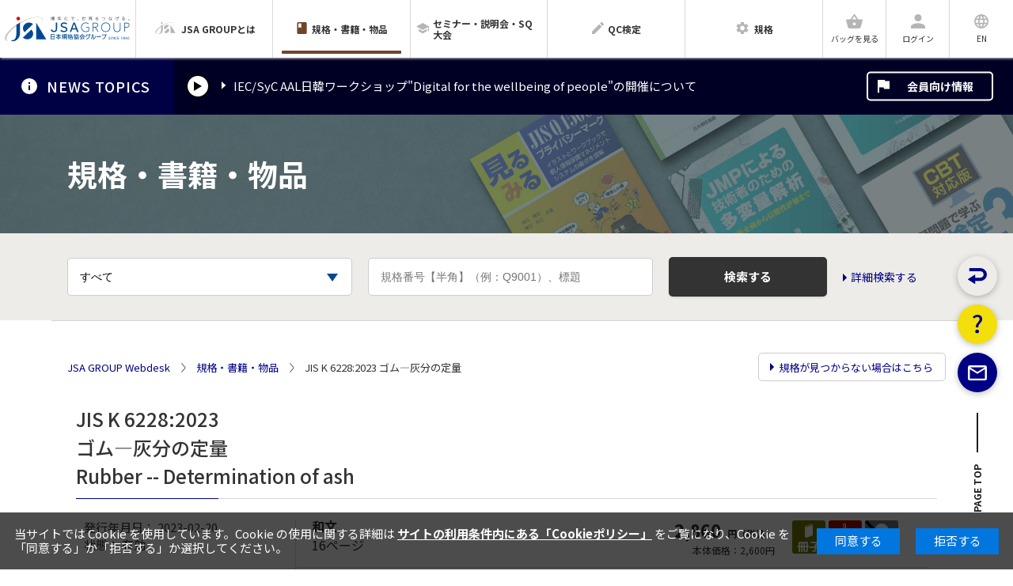

--- FILE ---
content_type: text/html; charset=UTF-8
request_url: https://webdesk.jsa.or.jp/books/W11M0090/index/?bunsyo_id=JIS+K+6228%3A2023
body_size: 91169
content:
<!DOCTYPE html>
<html lang="ja">
    <head>
        <meta charset="UTF-8">
        <meta http-equiv="X-UA-Compatible" content="IE=edge">
        <meta name="description" content="">
                <meta name="title" content="規格詳細 | 日本規格協会">
                <meta name="viewport" content="width=device-width, maximum-scale=1.0, initial-scale=1.0, user-scalable=0">
        <meta name="format-detection" content="telephone=no">

        <title>JIS K 6228:2023 ゴム―灰分の定量 | 日本規格協会</title>
        <link href="/favicon.ico" type="image/x-icon" rel="icon"/><link href="/favicon.ico" type="image/x-icon" rel="shortcut icon"/>
        <link href="//fonts.googleapis.com/css?family=Noto+Sans+JP:400,500,700,900&amp;subset=japanese" rel="stylesheet">
        <link rel="stylesheet" href="/css/swiper_r2.css?ver=2.1.3"/>        <link rel="stylesheet" href="/css/common_r2.css?ver=2.1.3"/>        <link rel="stylesheet" href="/css/style_r2.css?ver=2.1.3"/>        <link rel="stylesheet" href="/css/books_r2.css?ver=2.1.3"/>
        <link rel="stylesheet" href="/css/jquery-ui.css?ver=2.1.3"/>
        <link rel="index contents" href="/" title="ホーム">

        <script src="/js/jquery-3.6.0.min.js?ver=2.1.0"></script>        <script src="/js/jquery-migrate-3.3.2.min.js?ver=2.1.0"></script>        
        <script src="/js/owl.carousel.min_r2.js?ver=2.1.0"></script>        <script src="/js/swiper_r2.js?ver=2.1.0"></script>        <script src="/js/script_r2.js?ver=2.1.0"></script>
        <!-- Include all compiled plugins (below), or include individual files as needed -->
        <script src="/js/bootstrap.min.js?ver=2.1.0"></script>        <script src="/js/jquery-ui.min.js?ver=2.1.0"></script>        <script src="/js/jquery-ui-i18n.min.js?ver=2.1.0"></script>        <script src="/js/lib.js?ver=2.1.0"></script>        <script src="/js/common.js?ver=2.1.0"></script>
                                            <script type="text/javascript">
                function sender() {
                    alert("長時間操作がされていないため、Webdeskのトップページへ戻ります。\nなお、ログインされていた方は再ログインが必要になります。\n買物の途中だった方は、もう一度最初から買物を行ってください。");
                    location.href = "https://webdesk.jsa.or.jp/";
                }
                setTimeout("sender()", 3600000);
            </script>
        
        <!-- OGP -->
<meta property="og:title" content="規格詳細 | 日本規格協会">
<meta property="og:type" content="website">
<meta property="og:description" content="">
<meta property="og:url" content="https://webdesk.jsa.or.jp">
<meta property="og:site_name" content="日本規格協会 JSA GROUP Webdesk">
<meta property="og:image" content="https://webdesk.jsa.or.jp/img/common/ogp_r2.jpg">
<!-- Favicon -->
<link rel="apple-touch-icon" sizes="180x180" href="/img/common/favicon/apple-touch-icon.png">
<link rel="icon" type="image/png" sizes="32x32" href="/img/common/favicon/favicon-32x32.png">
<link rel="icon" type="image/png" sizes="16x16" href="/img/common/favicon/favicon-16x16.png">
<link rel="manifest" href="/img/common/favicon/site.webmanifest">
<link rel="mask-icon" href="/img/common/favicon/safari-pinned-tab.svg" color="#004694">
<link rel="shortcut icon" href="/img/common/favicon/favicon.ico">
<meta name="msapplication-TileColor" content="#004694">
<meta name="msapplication-config" content="/img/common/favicon/browserconfig.xml">
<meta name="theme-color" content="#ffffff">



    <!-- Google Tag Manager -->
    <script>
        (function (w, d, s, l, i) {
            w[l] = w[l] || [];
            w[l].push({'gtm.start':
                        new Date().getTime(), event: 'gtm.js'});
            var f = d.getElementsByTagName(s)[0],
                    j = d.createElement(s), dl = l != 'dataLayer' ? '&l=' + l : '';
            j.async = true;
            j.src =
                    'https://www.googletagmanager.com/gtm.js?id=' + i + dl;
            f.parentNode.insertBefore(j, f);
        })(window, document, 'script', 'dataLayer', 'GTM-KNRS5R9');
    </script>
    <!-- End Google Tag Manager -->
    </head>

    <body id="pageBooks">
        
        <!-- Google Tag Manager (noscript) -->
        <noscript>
        <iframe src="https://www.googletagmanager.com/ns.html?id=GTM-KNRS5R9"
                height="0" width="0" style="display:none;visibility:hidden"></iframe>
        </noscript>
        <!-- End Google Tag Manager (noscript) -->
        <div id="wrapper">
            <div id="container">
                <header id="header">
    <div class="headerInner">
        <a href="https://webdesk.jsa.or.jp/" class="logo"><img src="/img/common/logo_r2.svg" alt="日本規格協会 JSA GROUP Webdesk"></a>
        <ul id="navi" class="jsNavi">
            <li><a href="https://webdesk.jsa.or.jp/"><img class="naviLogo" src="/img/common/logo_r2.svg" alt="日本規格協会 Webdesk"></a></li>
            <li><a href="https://webdesk.jsa.or.jp/common/W10K0400/" class="pageJsa"><span><img src="/img/common/icon_group_r2.svg" alt="JSA GROUPとは"><img src="/img/common/icon_group_blue_r2.svg" alt="JSA GROUPとは"></span><font color=>JSA GROUPとは</font></a></li>
            <li><a href="https://webdesk.jsa.or.jp/books/W11M0010/" class="pageBooks"><span><img src="/img/common/icon_service_gray_r2.svg" alt="規格・書籍・物品"><img src="/img/common/icon_service_brown_r2.svg" alt="規格・書籍・物品"></span><font color=>規格・書籍・物品</font></a></li>
            <li><a href="https://webdesk.jsa.or.jp/seminar/W12M1000/" class="pageSeminar"><span><img src="/img/common/icon_seminar_gray_r2.svg" alt="セミナー・説明会・SQ大会"><img src="/img/common/icon_seminar_brown_r2.svg" alt="セミナー・説明会・SQ大会"></span><font color=>セミナー・説明会・SQ大会</font></a></li>
            <li><a href="https://webdesk.jsa.or.jp/common/W10K0500/index/qc/" class="pageQc"><span><img src="/img/common/icon_qc_gray_r2.svg" alt="QC検定"><img src="/img/common/icon_qc_orange_r2.svg" alt="QC検定"></span><font color=>QC検定</font></a></li>
            <li><a href="https://webdesk.jsa.or.jp/common/W10K0500/index/dev/" class="pageDev"><span><img src="/img/common/icon_config_gray_r2.svg" alt="規格"><img src="/img/common/icon_config_green_r2.svg" alt="規格"></span><font color=>規格</font></a></li>
        </ul>
        <ul class="headerBar">
            <li class="headerBarMenu">
                <p class="jsNavBtn"><span></span><span></span><span></span></p>
            </li>
            <li class="headerBarCart"><a href="#" class="jsCallPopover">
                                                                                
                    <span class="headerBarIcon">
                        <img src="/img/common/icon_cart_gray_r2.svg" alt="日本規格協会 Webdesk">
                        <img src="/img/common/icon_cart_blue_r2.svg" alt="日本規格協会 Webdesk">
                    </span>
                    <span>バッグを見る</span></a></li>
                            <li class="headerBarUser"><a href="https://webdesk.jsa.or.jp/users/login"><span class="headerBarIcon">
                            <img src="/img/common/icon_user_gray_r2.svg" alt="ログイン">
                            <img src="/img/common/icon_user_blue_r2.svg" alt="ログイン">
                        </span><span>ログイン</span></a></li>
                        <li><a href="javascript:void(0);" id="buttonShowDialog">
                    <span class="headerBarIcon">
                        <img src="/img/common/icon_language_gray_r2.svg" alt="EN">
                        <img src="/img/common/icon_language_blue_r2.svg" alt="EN">
                    </span><span>EN</span></a></li>
        </ul>
        <ul class="popover jsPopover">
            <li><a href="javascript:void(0)"><span class="popoverIcon"><img src="/img/common/icon_service_sp_r2.svg" alt="規格・書籍・物品"></span><span>規格・書籍・物品</span>
                                                      </a></li>
            <li><a href="javascript:void(0)"><span class="popoverIcon"><img src="/img/common/icon_seminar_sp_r2.svg" alt="セミナー・説明会・SQ大会"></span><span>セミナー・説明会・SQ大会</span>
                                   </a></li>
            <li><a href="javascript:void(0)"><span class="popoverIcon"><img src="/img/common/icon_calc_r2.svg" alt="その他規格見積もり依頼"></span><span>その他規格見積もり依頼</span>
                                                      </a></li>
            <li><a href="javascript:void(0)"><span class="popoverIcon"><img src="/img/common/icon_seminar01_r2.svg" alt="国際標準化セミナー"></span><span>国際標準化セミナー</span>
                                   </a></li>
        </ul>
    </div>
    <div class="headerSp jsHeaderSp">
        <div class="headerSpTop">
            <p class="headerSpClose jsNavBtn">
                <em></em>
                <span>Close</span>
            </p>
        </div>
        <ul class="headerSpNav">
            <li><a href="https://webdesk.jsa.or.jp/" class="headerSpLogo"><img src="/img/common/logo_r2.svg" alt="日本規格協会 Webdesk"></a></li>
            <li><a href="https://webdesk.jsa.or.jp/common/W10K0400/"><span class="headerSpImg"><img src="/img/common/icon_group_sp_r2.svg" alt="JSA GROUPとは"></span>JSA GROUPとは</a></li>
            <li><a href="https://webdesk.jsa.or.jp/books/W11M0010/"><span class="headerSpImg"><img src="/img/common/icon_service_sp_r2.svg" alt="規格・書籍・物品"></span>規格・書籍・物品</a></li>
            <li>
                <table>
                    <tr>
                        <td>
                            <a href="https://webdesk.jsa.or.jp/seminar/W12M1000/"><span class="headerSpImg"><img src="/img/common/icon_seminar_sp_r2.svg" alt="セミナー・説明会・SQ大会"></span></a>
                        </td>
                        <td>
                            <a href="https://webdesk.jsa.or.jp/seminar/W12M1000/">セミナー・説明会・SQ大会</a>
                        </td>
                    </tr>
                </table>
            </li>
            <li><a href="https://webdesk.jsa.or.jp/common/W10K0500/index/qc/"><span class="headerSpImg"><img src="/img/common/icon_qc_sp_r2.svg" alt="QC検定"></span>QC検定</a></li>
            <li><a href="https://webdesk.jsa.or.jp/common/W10K0500/index/dev/"><span class="headerSpImg"><img src="/img/common/icon_config_sp_r2.svg" alt="規格"></span>規格</a></li>
            <li><a href="https://webdesk.jsa.or.jp/common/W10K0600/"><span class="headerSpImg"><img src="/img/common/icon_flag_sp_r2.svg" alt="会員向け情報"></span>会員向け情報</a></li>
        </ul>
        <ul class="bottomBar">
                            <li><a href="https://webdesk.jsa.or.jp/users/login"><span class="bottomBarImg"><img src="/img/common/icon_user_sp_r2.svg" alt="ログイン"></span><span class="bottomBarTxt">ログイン</span></a></li>
                <li class="active"><a href="https://webdesk.jsa.or.jp/users/W10M0280/"><span class="bottomBarImg"><img src="/img/common/icon_user_plus_r2.svg" alt="新規会員登録"></span><span class="bottomBarTxt">新規会員登録</span></a></li>
            
        </ul>
    </div>
    <div id="dialog" title="message" style="display:none;">
        <p style="font-size:12px;">規格・書籍・物品のバッグがクリアされます。<br>ログイン情報がクリアされます。<br><br>Clicking OK clears the basket.<br>Clicking OK clears the login information.</p>
    </div>
</header>
<script>
    var isButtonClicked;
    $(function () {
        $("#dialog").dialog({
            bgiframe: true,
            autoOpen: false,
            modal: true,
            resizable: false,
            width: 400,
            buttons: [{
                    class: 'btn btnSmall active',
                    style: 'padding:0!important;',
                    text: 'OK',
                    click: function () {
                        isButtonClicked = true;
                        $(this).dialog('close');
                        location.href = 'https://webdesk.jsa.or.jp/books/W11M0010/switchLangToEn';
                    }
                },
                {
                    class: 'btn btnSmall active',
                    style: 'padding:0!important;',
                    text: 'Cancel',
                    click: function () {
                        isButtonClicked = true
                        $(this).dialog('close');
                    }
                }
            ]
        });
        $('#buttonShowDialog').click(function () {
                location.href = 'https://webdesk.jsa.or.jp/books/W11M0010/switchLangToEn';
                $('#buttonShowDialog').off('click');
        });
    });
//]]>
</script>
<!-- / #header -->                <!-- Template Area -->
                <section class="sectionTicker">
    <h3 class="title"><span>NEWS TOPICS</span></h3>
    <div class="for-pc">
        <button class="swiper_pause_btn playback"></button>
    </div>
    <div class="for-sp">
        <button class="swiper_pause_btn_sp playback">NEWS TOPICSを再生する</button>
    </div>
    <div class="swiper-container js-ticker">
        <div class="swiper-wrapper">
                                                <div class="swiper-slide">
                        <a href="/common/W10K0500/index/dev/iecsyc_aal_workshop_japan_korea/" >
                                                            <span>IEC/SyC AAL日韓ワークショップ&quot;Digital for the wellbeing of people&quot;の開催について</span>
                                                    </a>
                    </div>
                                    </div>
    </div>
    <a href="https://webdesk.jsa.or.jp/common/W10K0600" class="btn btnMiddle infoMember">会員向け情報</a>
</section>
    <div class="modal jsModal" id="modal_t2100">
        <p class="modalHead"><span class="modalClose jsCloseModal" tabindex="0"></span></p>
        <div class="modalInner">
            <h4 class="modalTitle">IEC/SyC AAL日韓ワークショップ&quot;Digital for the wellbeing of people&quot;の開催について</h4>
                            <time class="modalDate">2025/11/18</time>
                                            </div>
    </div>


<div class="keyv keyvBook">
    <h1 class="inner keyvInner">規格・書籍・物品</h1>
</div>
<!-- / #keyv -->
<section class="sectionSearchBook">
    <form id="search_by_keyword" name="search_by_keyword" method="post" action="https://webdesk.jsa.or.jp/books/W11M0080/index">
        <div class="inner">
            <div class="boxFormSearch">
                <select class="select" id="search_type" name="search_type" title="検索対象を選択">
                                        <option value="">すべて</option>
                    <option value="JIS"  >JIS規格</option>
                    <option value="ISO"  >ISO規格</option>
                    <option value="IEC"  >IEC規格</option>
                    <option value="BS"  >BS規格</option>
                    <option value="ASTM"  >ASTM規格</option>
                    <option value="GLOBAL"  >海外規格</option>
                    <option value="KOKUNAI"  >JSA規格、国内団体出版物</option>
                    <option value="BOOKS"  >書籍</option>
                    <option value="BUPIN"  >物品</option>
                </select>
                <input class="formInput" id="keyword" type="text" name="keyword" placeholder="規格番号【半角】（例：Q9001）、標題" title="検索キーワード入力"
                                       />
            </div>
            <button class = "btn btnLarge jsCallLoading" type="button">検索する</button>
                        <a  id="detail_search_link" href="" class="linkArrow">詳細検索する</a>
        </div>
                <input type="hidden" name="all_search_flg" value="">
        <input type="hidden" name="offset" id="offset" value="" >
    </form>
</section>
<script>
    //ENTERキーにて検索
    $('#keyword').keypress(function (e) {
        if (e.which == 13) {
            var stouchState = true;
            var val = $('#search_by_keyword [name=keyword]').val();
            if(val == ''){
                alert('キーワードを入力してください。');
                return false;
            }
            if (stouchState) {
                var $jsLoading = $('.jsLoading');
                if ($jsLoading.hasClass('active')) {
                    $jsLoading.removeClass('active');
                } else {
                    $jsLoading.addClass('active');
                    setTimeout(function () {
                        $(function () {
                            searchByKeyword(); //Functionを呼び出す
                        });
                    }, 20);
                    setTimeout(function () {
                        $jsLoading.removeClass('active');
                    }, 1000000);
                }
                return false;
                e.preventDefault();
            }
        }
        });
</script>    <div class="breadcrumb style02 inner">
        <div class="scrollBread">
            <ul class="breadcrumbInner">
                <li><a href="https://webdesk.jsa.or.jp/">JSA GROUP Webdesk</a></li>
                                                                                                                        <li><a href="/books/W11M0010/">規格・書籍・物品</a></li>
                                                                                                                                                                                                                                        <li>JIS K 6228:2023 ゴム―灰分の定量                            </ul>
        </div>
                    <a href="https://webdesk.jsa.or.jp/books/W11M1010/" class="linkArrow standardData">規格が見つからない場合はこちら</a>
            </div>
<div id="contents" class="inner contents">
    <div id="main" class="mainBooksDetail">
        <section class="sectionDetailFile">
                            
                    <h2 class="headline1 mb0">
                                                                                                                        JIS K 6228:2023                                                                <br />
                                                                                        ゴム―灰分の定量                                <br />
                                                                                        Rubber -- Determination of ash                                                                        </h2>
                    <div class="blockGenaral">
                        <div class="blockFile">
                            <div class="blockPreviewFile">
                                <p class="previewFileDate">
                                    発行年月日：
                                                                                                                        2023-02-20                                                                                                                <br>
                                                                                                                
                                    状態：                                    <span class="pl0 ">
                                                                                                                                    有効                                                                                                                        </span>
                                                                    </p>
                            </div>
                            <div class="blockContentFile">
                                <div class="contentFileTop contentFile">
                                    <div class="groupContent">
                                        <p class="sentenceFile">
                                            <span class="detail">
                                                                                                    和文
                                                                                            </span>
                                            <span class="detailNormal">
                                                                                                                                                            16ページ
                                                                                                    </span>
                                        </p>
                                        <p class="priceFile">
                                            <span class="price">
                                                                                                                                                            2,860                                                        <span class="subDetail">&nbsp;円（税込）</span>
                                                                                                    </span>
                                                                                                                                                <span class="unitPrice">本体価格：2,600円</span>
                                                                                            </p>
                                    </div>

                                    <div class="groupIconFile">
                                                                                                                                                                                                                                                                                        <a href="https://webdesk.jsa.or.jp/books/W11M0120/addCart/0/?syohin_cd=JIS+K+6228:2023&baitai_cd=POD&param=1" class="booklet activeGreen">
                                                            <img class="icon" src="/img/common/icon_booklet_r2.svg" alt="冊子">
                                                            <span class="iconText">BOOK</span>
                                                            <span class="iconText2">冊子</span>
                                                            <span class="toolTipText">冊子をバッグに入れる</span>
                                                        </a>
                                                                                                                                                                                                                                                    
                                                                                                                                                <a href='https://webdesk.jsa.or.jp/books/W11M0120/addCart/0/?syohin_cd=JIS+K+6228:2023&baitai_cd=PDF&param=2' class="pdf activeRed">
                                                        <img class="icon" src="/img/common/icon_pdf01_r2.svg" alt="PDF">
                                                        <span class="iconText">PDF</span>
                                                        <span class="iconText2">PDF</span>
                                                        <span class="toolTipText">PDFをバッグに入れる</span>
                                                    </a>
                                                                                                                                                                                        
                                                                                            <a class="oval activeOut">
                                                    <img class="icon" src="/img/common/icon_oval_r2.svg" alt="CD">
                                                    <span class="iconText">CD</span>
                                                    <span class="iconText2">CD</span>
                                                    <span class="toolTipText">取り扱いなし</span>
                                                </a>
                                                                                                                                                                    </div>
                                </div>

                                <div class="contentFileBot contentFile">
                                    <div class="groupContent">
                                        <p class="sentenceFile">

                                            <span class="detail">
                                                                                                    英訳
                                                                                            </span>
                                            <span class="detailNormal">
                                                                                                                                                                                                                                                                                                                                                                                                                                                                                                                                -
                                                                                                                                                </span>
                                        </p>
                                        <p class="priceFile">
                                            <span class="price">
                                                                                                                                                                                                                                                                                                                                                                                                        </span>
                                                                                                                                                                                                                                                                                                                                                                        </p>
                                    </div>

                                    <div class="groupIconFile">
                                                                                                                                                                                                                                <a class="booklet activeOut">
                                                        <img class="icon" src="/img/common/icon_booklet_r2.svg" alt="冊子">
                                                        <span class="iconText">BOOK</span>
                                                        <span class="iconText2">冊子</span>
                                                        <span class="toolTipText">取り扱いなし</span>
                                                    </a>
                                                                                                                                            
                                                                                            <a class="pdf activeOut">
                                                    <img class="icon" src="/img/common/icon_pdf01_r2.svg" alt="PDF">
                                                    <span class="iconText">PDF</span>
                                                    <span class="iconText2">PDF</span>
                                                    <span class="toolTipText">取り扱いなし</span>
                                                </a>
                                                                                        
                                                                                            <a class="oval activeOut">
                                                    <img class="icon" src="/img/common/icon_oval_r2.svg" alt="CD">
                                                    <span class="iconText">CD</span>
                                                    <span class="iconText2">CD</span>
                                                    <span class="toolTipText">取り扱いなし</span>
                                                </a>
                                                                                                                                                                    </div>
                                </div>
                            </div>
                        </div>
                    </div>
                                        <!--/.blockGenaral -->

                                                                        <dl class="dataList mb30">
                                                            <dt>プレビュー</dt>
                                <dd>
                                    <a href="/preview/pre_jis_k_06228_000_000_2023_j_ed10_ch.pdf" target="_blank">和文(PDF)</a>                                                                    </dd>
                                                                                    <dt>規格概要</dt>
                            <dd class="high">
                                <div id="honbun">
                                    ＪＩＳ　Ｋ　６３９７に記載されているＭグループ，Ｏグループ，Ｒグループ及びＵグループに属する，原料ゴム，未加硫ゴム及び加硫ゴムの灰分の定量に用いる２種類の灰化方法である燃焼法（燃焼－Ａ法，燃焼－Ｂ法，燃焼－Ｃ法）及び熱重量測定法（ＴＧＡ－Ａ法，ＴＧＡ－Ｂ法）について規定。                                </div>
                                <a class="btn btnSmall" id="guid" href="JavaScript:showZenbun();">全文を表示する</a>
                            </dd>
                                                    </dl>
                                        <table class="tableFile">
                                                    <tr>
                                <th class="title">公示の種類</th>
                                <td class="content">
                                                                                                                                                                                                                                                                                                                                                                                        改正                                                                                                                                                                                                                                                                                                                                                                                                                                                                                                                                                                                                                                                                                                                                                                                                                                                                            
                                                                                                            </td>
                            </tr>

                            <tr>
                                <th class="title">履歴</th>
                                <td class="content">
                                                                                                                        1998-03-20                                                                                            制定                                                                                                                                                                                                                                                                                                                                                                                                                                                                                                                                                                                                                                                                                                                                                                                                            <br>
                                                                                    2002-08-20                                                                                                                                                                                                                                                                                    確認                                                                                                                                                                                                                                                                                                                                                                                                                                                                                                                                                                                                                    <br>
                                                                                    2006-10-20                                                                                                                                                                                                                                                                                    確認                                                                                                                                                                                                                                                                                                                                                                                                                                                                                                                                                                                                                    <br>
                                                                                    2011-10-20                                                                                                                                                                                                                                                                                    確認                                                                                                                                                                                                                                                                                                                                                                                                                                                                                                                                                                                                                    <br>
                                                                                    2016-10-20                                                                                                                                                                                                                                                                                    確認                                                                                                                                                                                                                                                                                                                                                                                                                                                                                                                                                                                                                    <br>
                                                                                    2021-10-20                                                                                                                                                                                                                                                                                    確認                                                                                                                                                                                                                                                                                                                                                                                                                                                                                                                                                                                                                    <br>
                                                                                    2023-02-20                                                                                                                                                                                        改正                                                                                                                                                                                                                                                                                                                                                                                                                                                                                                                                                                                                                                                                                                                <br>
                                                                                                                <div class="jsCallModal" data-modal="#modal_rireki">
                                        <a href="#" class="linkArrow active">履歴に関する説明</a>
                                    </div>
                                    <div class="modal jsModal" id="modal_rireki">
                                        <p class="modalHead"><span class="modalClose jsCloseModal"></span></p>
                                        <div class="modalInner">
                                            <h2 class="headline1">履歴に関する説明</h2>
                                            <p class="modalTxt">
                                                JISは、産業標準化法に基づき、主務大臣が必要と認め制定する国家規格です。JISの制定、確認又は改正の日から5年を経過する日までに、それがなお適正であるか見直しが行われ、主務大臣が確認、改正又は廃止を行います。
                                            </p>
                                            <dl class="dataList">
                                                <dt>制定</dt>
                                                <dd>主務大臣が国家規格として必要と認め、新たにJISとして制定するもので、JISの名称及び番号、制定年月日を官報で公示します。規格番号の西暦年（コロン（：）の後ろの年）は、制定された年になります。</dd>
                                                <dt>改正</dt>
                                                <dd>主務大臣が当該JISを年月の経過に伴って改めることが必要と認めたとき、改正されます。改正には全面的な改正のほか、一部の規定を追加・修正するために規格本体と別に発行される「追補」による改正も含まれます。規格番号の西暦年（コロン（：）の後ろの年）は、改正された年になります。</dd>
                                                <dt>確認</dt>
                                                <dd>主務大臣が当該JISを年月を経過してもなお適正であると認めたとき、内容を変更せずに、確認するものです。「確認年月日」とは、その「確認」が官報で公示された日のことです。規格番号の西暦年（コロン（：）の後ろの年）は、直近の制定又は改正された年のままで変更はありません。＊確認された年にはなりません。</dd>
                                                <dt>廃止</dt>
                                                <dd>主務大臣が当該JISをその役目を終えたものと認めたとき、廃止されます。なお、完全に廃止される場合と、規格の統合等により別のJISに移行される場合があります。</dd>
                                            </dl>
                                        </div>
                                    </div>
                                </td>
                            </tr>

                                                                                    
                                                        
                        
                        
                                                    <tr>
                                <th class="title">原案作成団体</th>
                                <td class="content">
                                                                                                                                                                        一般財団法人　日本規格協会                                                <br>
                                                                                            一般社団法人　日本ゴム工業会                                                <br>
                                                                                                                                                        </td>
                            </tr>
                                                            
                                    
                                                    <tr>
                                <th class="title">ICS</th>
                                <td class="content">
                                                                                                                        83.060<br>
                                                                                                            </td>
                            </tr>
                        
                                                    <tr>
                                <th class="title">対応国際規格</th>
                                <td class="content">

                                                                                                                                                                                                                            <a href="https://webdesk.jsa.or.jp/books/W11M0090/?bunsyo_id=ISO 247-1:2018">
                                                                                                        ISO 247-1:2018                                                                                                        </a>
                                                                                                (MOD)                                                                                                    ,&nbsp;                                                                                                                                                                                                <a href="https://webdesk.jsa.or.jp/books/W11M0090/?bunsyo_id=ISO 247-2:2018">
                                                                                                        ISO 247-2:2018                                                                                                        </a>
                                                                                                (MOD)                                                                                                                                                                                                            <div class="jsCallModal" data-modal="#modal_douzoku">
                                        <a href="#" class="linkArrow active">同等性に関する説明</a>
                                    </div>
                                    <div class="modal jsModal" id="modal_douzoku">
                                        <p class="modalHead"><span class="modalClose jsCloseModal"></span></p>
                                        <div class="modalInner">
                                            <h2 class="headline1">同等性に関する説明</h2>
                                            <dl class="dataList">
                                                <dt>IDT</dt>
                                                <dd>
                                                    identical（一致）<br>
                                                    以下の場合、地域又は国家規格は国際規格と一致している。<br>
                                                    a)　地域又は国家規格が、技術的内容、構成及び文言において一致している。又は、<br>
                                                    b)　地域又は国家規格が、ISO/IEC GUIDE 21-1:2005の4.2節に規定した最小限の編集上の変更はあるが、技術的内容において一致している。「逆も同様の原理」があてはまる。
                                                </dd>
                                                <dt>MOD</dt>
                                                <dd>
                                                    modified（修正）<br>
                                                    許容される技術的差異がはっきりと明示され、かつ、説明されている場合、地域又は国家規格は国際規格から修正されている。この場合、地域又は国家規格は国際規格の構成を反映し、その構成の変更は両規格の内容が容易に比較できる限り許容される。修正規格は一致対応の場合に許容される変更も含む。「逆も同様の原理」があてはまらない。
                                                </dd>
                                                <dt>NEQ</dt>
                                                <dd>
                                                    not equivalent（同等でない）<br>
                                                    地域又は国家規格は技術的内容及び構成において国際規格と同等でない。そして、それらのどの変更も明確には識別されていない。地域又は国家規格と国際規格との間に明確な対応が見られない。<br>
                                                    注　この対応の範ちゅうは国際規格の採用に該当しない。
                                                </dd>
                                            </dl>
                                        </div>
                                    </div>
                                </td>
                            </tr>
                        
                                                    <tr>
                                <th class="title">引用JIS規格</th>
                                <td class="content">
                                                                                                                                                                        K6200                                                                                                                                            ,&nbsp;                                                                                                                                                                                K6225                                                                                                                                            ,&nbsp;                                                                                                                                                                                K6298                                                                                                                                            ,&nbsp;                                                                                                                                                                                K6397                                                                                                                                            ,&nbsp;                                                                                                                                                                                K8951                                                                                                                                                                                                        </td>
                            </tr>

                            <tr>
                                <th class="title">
                                                                            引用国際規格
                                                                    </th>
                                <td class="content">
                                                                    </td>
                            </tr>
                        
                                                    <tr>
                                                                    <th class="title">ハンドブック</th>
                                    <td class="content">
                                                                                                                                                                                        ゴム・エラストマー I:2025<br>
                                                                                                                                                                        </td>
                                                            </tr>
                        
                                    
                <tr>
                    <th class="title">備考</th>
                    <td class="content">
                                                                                                                                                            </td>
                </tr>

                                                                                        <tr>
                                <th class="title">正誤票・訂正票</th>
                                <td class="content">
                                                                    </td>
                            </tr>
                                                                        </table>
        </section>
    </div>
    <!-- /#main -->
    <!-- modal -->
                                        <!-- modal About Redline -->
<div class="modal jsModal" id="about_redline">
<p class="modalHead"><span class="modalClose jsCloseModal"></span></p>
<div class="modalInner">

<h2 class="headline1">Redline版に関する説明</h2>
<dl class="dataList">
<dt>ISO</dt>
<dd>Redline版とは、最新版とその改訂前の版との違いがカラーで示され、改訂箇所が一目でわかる商品です。<br />原文は正式規格とRedline版の2つのファイルで構成されています。媒体はPDF版のみで、冊子版は発行されておりません。<br />
邦訳版は、一部例外を除き、原文のRedline版と正式規格（最新版）の対訳版の2つのファイルで構成されており、Redline版の対訳は含みませんのでご注意ください。<br />
<br />
　原文Redline版のサンプルページは<a href="/pdf/book/Redline/previewisoredline.pdf" target="_blank" rel="noopener">こちら</a>。<br />
</dd>

<dt>IEC</dt>
<dd>Redline版とは、最新版とその改訂前の版との違いがカラーで示され、改訂箇所が一目でわかる商品です。<br />原文はPDF版が1つのファイル（前半にRedline版、後半に正式規格）、冊子版は1冊（Redline版と正式規格の合本）でのお届けとなります。<br />
邦訳版は、一部例外を除き、原文のRedline版と正式規格（最新版）の対訳版で構成された1つのファイルとなり、Redline版の対訳は含みませんのでご注意ください。<br />
<br />
　原文Redline版のサンプルページは<a href="/pdf/book/Redline/previewiecredline.pdf" target="_blank" rel="noopener">こちら</a>。<br />
</dd>

<dt>ASTM</dt>
<dd>Redline版とは、最新版とその改訂前の版との違いが示されている商品です。ASTMの場合は、単に赤字又は青字で記載されている箇所は変更点ではございません。削除された箇所には取り消し線、追加された箇所には下線が引かれます。<br />正式規格とRedline版の2つのファイルで構成されています。媒体はPDF版のみで、冊子版は発行されておりません。<br />
<br />
　Redline版のサンプルページは<a href="/pdf/book/Redline/previewastmredline.pdf" target="_blank" rel="noopener">こちら</a>。</dd>

</dl>
</div>
</div>

<!-- /modal About Redline -->
<!-- modal About IEC Edition -->
<div class="modal jsModal" id="about_ed">
    <p class="modalHead"><span class="modalClose jsCloseModal"></span></p>
    <div class="modalInner">
        <h2 class="headline1">IECのEdition番号について</h2>
        <dl class="dataList">
            <dt>◆Ed.(Edition)の付け方</dt>
            <dd class="txt">IECは基になる版に修正票 [Amd.] および正誤票 [Cor.] が組み込まれた形の版を発行しており、次のようにEd.番号がつけられています。<br>
                <br>
                Ed.1.0は、第1版です。この版には修正票 [Amd.] は含まれません。<br>
                Ed.1.1は、第1版に修正票1 [Amd. 1] が組み込まれたものです。<br>
                Ed.1.2は、第1版に修正票1、2 [Amd. 1, 2] が組み込まれたものです。<br>
                Ed.2.0は、第2版です。この版には第1版に対して発行された修正票 [Amd.] の他に新しい内容が組み込まれております。<br>
                Ed.2.1は、第2版にこの版に対する修正票1 [Amd.1] が組み込まれたものとなります。</dd>
            <dt>◆IEC規格は、原本のEd.(Edition)と、邦訳のEd.(Edition)が異なる場合があります。Ed. につく数値のうち、<span class="txtRed">特に少数点以下にご注意願います。</span></dt>
            <dd>
                <table class="table">
                    <tr>
                        <td>&lt;例1&gt; 原本が Ed. 1.1 で、対応する邦訳が Ed. 1.0の場合<br>
                            <br>
                            原本(Ed. 1.1)には、修正票1 [Amd.1] が組み込まれております。<br>
                            邦訳版(Ed. 1.0)には、修正票1 [Amd. 1] の内容が含まれておりません。<br>
                            従って、邦訳版(Ed. 1.0)をご利用の場合、修正票1 [Amd. 1] との併用が必要です。</td>
                    </tr>
                    <tr>
                        <td>&lt;例2&gt; 原本が Ed. 1.1 で、対応する邦訳が Ed. 1.1の場合<br>
                            <br>
                            原本(Ed. 1.1)、邦訳版(Ed. 1.1)ともに修正票 [Amd. 1] が組み込まれております。<br>
                            この場合、邦訳版と原本は同じ版であり、修正票 [Amd. 1] との併用は必要ありません。
                        </td>
                    </tr>
                    <tr>
                        <td>&lt;例3&gt; 原本が Ed. 2.3 で、対応する邦訳が Ed. 2.1の場合<br>
                            <br>
                            原本(Ed. 2.3)には、修正票1 [Amd. 1]、 修正票2 [Amd. 2]、修正票3 [Amd.3] が組み込まれております。<br>
                            邦訳版(Ed. 2.1)には、修正票1 [Amd. 1] の内容のみが含まれております。<br>
                            この場合、邦訳版(Ed. 2.1)をご利用にあたっては、修正票2 [Amd. 2]、修正票3 [Amd. 3] との併用が必要です。
                        </td>
                    </tr>
                </table>
                <p class="txt">※なお、例外的に、上の規則に当てはまらないこともございます。ご不明な点がございましたら、お手数ですがお問い合わせ願います。 ご利用の際は、Ed. (Edition)に充分ご注意願います。</p>
            </dd>
        </dl>
    </div>
</div>
<!-- /modal About IEC Edition -->
<!-- modal BS Tracked Changes -->
<div class="modal jsModal" id="about_trackedchanges">
    <p class="modalHead"><span class="modalClose jsCloseModal"></span></p>
    <div class="modalInner">
        <h2 class="headline1">Tracked Changes版に関する説明</h2>
        <dl class="dataList">
            <dt>BS</dt>
            <dd>
                Tracked Changes版とは、ひとつ前の版との違いがカラーで示され、改訂箇所が一目瞭然となっている商品です。<br><br>
                前半にTracked Changes版、後半に正式規格で構成されています。<br><br>
                Tracked Changes版のサンプルページは <a href="/pdf/book/preview/previewbstrackedchanges.pdf" target="_blank" rel="noopener">こちら</a>。
            </dd>
        </dl>
    </div>
</div>
<!-- /modal BS Tracked Changes -->
<!-- modal JIS Z 8303:2008 -->
<div class="modal jsModal" id="modal_jisz_8303_2008">
    <p class="modalHead"><span class="modalClose jsCloseModal"></span></p>
    <div class="modalInner">
        <h2 class="headline1">改訂に関する説明</h2>
        <dl class="dataList">
            <dt>改訂箇所</dt>
            <dd>解説の箇条４（様式例の目次）４（履歴書）を削除</dd>
            <dt>追記箇所</dt>
            <dd>
                解説の冒頭に下記の注意書きを追記<br><br>
                この解説は，次の理由によって2008 年発行時に掲載した解説を改訂した。<br>
                箇条4（様式例の目次）には，附属書A で示した主な帳票の様式例が記載されている。<br>
                その中の4（履歴書）には，履歴書の様式例があり，性別欄が設けられている。公務員試験，高校入試などでは性別欄をなくす動きが全国的に広がりつつある中，引き続き掲載することによって，JIS で規定されている，何らかの方向付けをしているなどの誤解を招きかねない。このことから，削除することにした。
            </dd>
        </dl>
    </div>
</div>
<!-- /modal JIS Z 8303:2008 -->
<!-- modal Commented Version -->
<div class="modal jsModal" id="about_cmv">
    <p class="modalHead"><span class="modalClose jsCloseModal"></span></p>
    <div class="modalInner">
        <h2 class="headline1">Commented versionに関する説明</h2>
        <dl class="dataList">
            <dt>IEC</dt>
            <dd>
                Commented version(CMV版)とは、最新版とその改訂前の版との違いがカラーで示され、改訂箇所が一目でわかる商品です。さらに、本文中にポップアップで表示することが可能な改定箇所に関するエキスパートのコメントが収録されております。全てのコメントは、原文CMV版巻末のコメントリストのページにて一覧となっています。<br>
                <br>
各商品の構成は下記の通りです。<br>
　　　　　　　　　<br>
原文CMV版：前半に原文CMV版、後半に正式規格原文<br>
邦訳CMV版：前半に原文CMV版（コメントリストのみ対訳）、後半に正式規格の対訳版<br>
<br>
※一部例外を除き、邦訳CMV版に原文CMV版の対訳は含みませんのでご注意ください。エキスパートコメントの邦訳は、原文CMV版巻末に掲載するコメントリストでご確認いただけます。
　　　　　　　　　<br>
                いずれもPDF版のみのお取り扱いです。<br>
                <br>
                なお、ダウンロードではなく、メールにて納品させていただきます。（土日祝日の場合は、翌営業日のお渡しとなります）<br>
                <br>
                <a href="/img/book/guide/cmv_sample_en.PNG" target="_blank" rel="noopener">原文CMV版のサンプルページ</a><br>
            </dd>
        </dl>
    </div>
</div>
<!-- /modal Commented Version -->
<!-- modal Houyaku -->
<div class="modal jsModal" id="about_translation">
    <p class="modalHead"><span class="modalClose jsCloseModal"></span></p>
    <div class="modalInner">
        <h2 class="headline1">邦訳版に関する説明</h2>
        <p class="txt">
            邦訳版は発行元との協定や諸規則に従い当会が翻訳・発行するものです。技術的内容を考慮して作成しておりますが、原文の利用に際しての情報提供を目的としたものであり、発行元から原文と同じ効力を認められたものではありません。
        </p>
    </div>
</div>
<!-- /modal Houyaku -->                            <!-- /modal -->
</div>
<!-- / #contents -->
<script>$(function () {
        $("#do_search").click(function () {
            location.href = ($("#search_type").val() == 1) ? "https://webdesk.jsa.or.jp/books/W11M0050" : "https://webdesk.jsa.or.jp/books/W11M0090";
        });
    });</script>
<script type="text/javascript">
    function fnDetail(syohin_cd) {
        var url = 'https://webdesk.jsa.or.jp/books/W11M0120/index/' + syohin_cd;
        callAction('', 'https://webdesk.jsa.or.jp/books/W11M0120/index/' + syohin_cd, 'json', function (data) {
            if (data.status == false) {
                alert(data.mess);
            } else {
                window.location.href = url;
            }
        });
    }

    function search(is_search) {

        if (is_search) {
            document.getElementById('record').value = '0';
            document.getElementById("btnPaging").disabled = false;
        }
        callActionForm('frm_w11m0070', 'https://webdesk.jsa.or.jp/books/W11M0070/getAddList', 'html', function (data) {
            if (is_search) {
                $('#data_list').html(data);
            } else {
                $('#data_list').append(data);
            }
            var size = $('.standard_result_right').length;
            var count = 0;
            document.getElementById("btnPaging").disabled = false;
            if (size >= count) {
                document.getElementById("btnPaging").disabled = true;
            }
        });
        return false;
    }
    function detail_search() {
        var display_tap = $("#search_type").val();
        if (display_tap) {
            if (display_tap == 'JIS') {
                var url = 'https://webdesk.jsa.or.jp/books/W11M0270';
            } else if (display_tap == 'ISO') {
                var url = 'https://webdesk.jsa.or.jp/books/W11M0280';
            } else if (display_tap == 'IEC') {
                var url = 'https://webdesk.jsa.or.jp/books/W11M0290';
            } else if (display_tap == 'BS') {
                var url = 'https://webdesk.jsa.or.jp/books/W11M0300';
            } else if (display_tap == 'ASTM') {
                var url = 'https://webdesk.jsa.or.jp/books/W11M0310';
            } else if (display_tap == 'GLOBAL') {
                var url = 'https://webdesk.jsa.or.jp/books/W11M0320';
            } else if (display_tap == 'KOKUNAI') {
                var url = 'https://webdesk.jsa.or.jp/books/W11M0330';
            } else if (display_tap == 'BOOKS') {
                var url = 'https://webdesk.jsa.or.jp/books/W11M0340';
            } else if (display_tap == 'BUPIN') {
                var url = 'https://webdesk.jsa.or.jp/books/W11M0350';
            }
        }
        $("#detail_search_link").attr('href', url);
    }
    function searchByKeyword() {
        callActionForm('search_by_keyword', 'https://webdesk.jsa.or.jp/books/W11M0070/searchByKeyword', 'json', function (data) {
            if (data.status) {
                if (data.disp_screen == '0070') {
                    location.href = 'https://webdesk.jsa.or.jp/books/W11M0070/index';
                } else if (data.disp_screen == '0080') {
                    location.href = 'https://webdesk.jsa.or.jp/books/W11M0080/index';
                }
            } else {
                alert(data.mess);
            }
        });
        return false;
    }

    function yoyaku(syohin_cd, baitai_cd, param) {
        var url = 'https://webdesk.jsa.or.jp/books/W11M0120/addCart/1/?syohin_cd=' + syohin_cd + '&baitai_cd=' + baitai_cd + '&param=' + param;
        var url2 = 'https://webdesk.jsa.or.jp/books/W11M0640/?post_type=book_common&page_id=yoyaku_annnai_syoseki';
        var url3 = 'https://webdesk.jsa.or.jp/common/W10K0010/?post_type=book_common&page_id=b_j_yoyaku_w1';
        var code = '?syohin_cd=' + syohin_cd + '&baitai_cd=' + baitai_cd + '&param=' + param;
        callAction('', 'https://webdesk.jsa.or.jp/books/W11M0090/yoyakucheck/' + code, 'json', function (data) {
            if (data.status == false) {
                alert(data.mess);
            } else if (data.mess != '0') {
                window.location.href = url2;
            } else if (data.yoyaku == '1') {
                window.location.href = url3;
            } else {
                window.location.href = url;
            }
        });
    }


          const gaiyou = document.querySelector('.high');
          // テキスト要素の高さを取得
          const textHeight = gaiyou.clientHeight;
          // テキスト要素のline-heightを取得
          let lineHeight = getComputedStyle(gaiyou).getPropertyValue('line-height');
          // [32.4px]のようなピクセル値が返ってくるので、数字だけにする
          lineHeight = lineHeight.replace(/[^-\d\.]/g, '');
          
          if(textHeight > lineHeight * 15) {
              //1行=24px
             document.getElementById('honbun').style = "overflow:hidden; height:240px;";
          } else {
              document.getElementById('guid').style.display = "none";
              document.getElementById('honbun').style = "";
          }

            //全文を表示するための処理を書く。
          function showZenbun() { 
            //classを空にすることで、overflowの機能がなくなるので全文表示される。
            document.getElementById('honbun').style = "";
            //リンクは今まだshowZenbun()なので次ボタンを押しても、overflowの機能をなくすがまた適用されるので、結果、ボタンを押しても、何も起こっていないように見えてしまう。次押した時は、文頭のみにまた戻したいので、次の押されたときの処理用にshowBuntou()関数を入れておく。
            document.getElementById('guid').href = "JavaScript:showBuntou();";
            //ボタンの文字を変える。
            document.getElementById('guid').innerHTML = "文頭のみ表示する";
          }

            //文頭のみ表示にするための処理。
          function showBuntou() {
            //文頭のみ表示にするためにまたcssを適用。
            document.getElementById('honbun').style = "overflow:hidden; height:240px;";
            //またボタンの機能を変えておく。次クリックしたとき全文を表示するため。
            document.getElementById('guid').href = "JavaScript:showZenbun();";
            //ボタンの文字をまた変える。
            document.getElementById('guid').innerHTML = "全文を表示する";
          }
</script>                <!-- Template Area -->
            </div>
            <!-- / #container -->
            
<footer id="footer">
    <p class="pageTop jsPageTop">PAGE TOP</p>
    <ul class="inner footerNav">
        <li class="footerNavItem">
            <a class="footerNavTitle" href="https://webdesk.jsa.or.jp/">JSA GROUP <br class="pcDisplay"> Webdeskトップ</a>
            <ul>
                <li>
                    <a class="footerNavTitle" href="https://webdesk.jsa.or.jp/common/W10K0170/?post_type=common&amp;page_id=c_j_h_riyou">JSA Webdeskのご案内</a>
                </li>
                <li>
                    <a class="footerNavTitle" href="https://webdesk.jsa.or.jp/common/W10K0400/">JSA GROUPとは</a>
                </li>
                <li>
                    <a class="footerNavTitle" href="https://webdesk.jsa.or.jp/users/login">会員ログイン</a>
                    <ul>
                        <li><a href="https://webdesk.jsa.or.jp/users/W10M0280/">会員登録のご案内</a></li>
                        <li><a href="https://webdesk.jsa.or.jp/common/W10K0600/">会員向け情報</a></li>
                    </ul>
                </li>
                <li class="mt30">
                    <a class="footerNavTitle" href="https://webdesk.jsa.or.jp/inquiry/W38M0010" target="_blank">お問い合わせ</a>
                </li>
                <li>
                    <a class="footerNavTitle" href="https://webdesk.jsa.or.jp/common/W10K0010/?post_type=common&amp;page_id=c_j_accessibility">ウェブアクセシビリティ</a>
                </li>
                <li>
                    <a class="footerNavTitle" href="https://webdesk.jsa.or.jp/common/W10K0700/?post_type=jsahp&amp;page_id=jsa_recruit">採用情報</a>
                </li>
            </ul>
        </li>
        <li class="footerNavItem">
            <a class="footerNavTitle expandNav jsExpandNav" href="https://webdesk.jsa.or.jp/books/W11M0010/">書籍・規格・物品</a>
            <ul>
                <li class="spDisplay"><a href="https://webdesk.jsa.or.jp/books/W11M0010/">書籍・規格・物品トップ</a></li>
                <li><a href="https://webdesk.jsa.or.jp/books/W11M0270/">JIS規格</a></li>
                <li><a href="https://webdesk.jsa.or.jp/books/W11M0280">ISO規格</a></li>
                <li><a href="https://webdesk.jsa.or.jp/books/W11M0290">IEC規格</a></li>
                <li><a href="https://webdesk.jsa.or.jp/books/W11M0300">BS規格</a></li>
                <li><a href="https://webdesk.jsa.or.jp/books/W11M0310">ASTM規格</a></li>
                <li><a href="https://webdesk.jsa.or.jp/books/W11M0320">海外規格</a></li>
                <li><a href="https://webdesk.jsa.or.jp/books/W11M0330">JSA規格、国内団体出版物</a></li>
                <li><a href="https://webdesk.jsa.or.jp/books/W11M0340">書籍</a></li>
                <li><a href="https://webdesk.jsa.or.jp/books/W11M0350">物品</a></li>
                <li><a href="https://webdesk.jsa.or.jp/books/W11M0390/?post_type=book_common&amp;page_id=b_j_top_riyou">利用方法</a></li>
                <li><a href="https://webdesk.jsa.or.jp/common/W10K0180/?post_type=book_common&amp;page_id=b_j_top_yokuaru_0">FAQs（よくあるご質問）</a></li>
                <li><a href="https://webdesk.jsa.or.jp/books/W11M0450/?post_type=book_common&amp;page_id=b_j_libraryserver">JSAライブラリサーバ</a></li>
                <li><a href="https://webdesk.jsa.or.jp/common/W10K0210/?post_type=common&amp;page_id=m_j_yoyaku">追録会員</a></li>
                <li><a href="https://webdesk.jsa.or.jp/books/W11M1010/">商品取扱確認サービス</a></li>
            </ul>
        </li>
        <li class="footerNavItem">
            <a class="footerNavTitle expandNav jsExpandNav" href="https://webdesk.jsa.or.jp/seminar/W12M1000/">セミナー・説明会・SQ大会</a>
            <ul>
                <li class="spDisplay"><a href="https://webdesk.jsa.or.jp/seminar/W12M1000/">セミナー・説明会・SQ大会トップ</a></li>
                <li><a href="https://webdesk.jsa.or.jp/seminar/W12M1030">公開研修（セミナー）</a></li>
                <li><a href="https://webdesk.jsa.or.jp/seminar/W12M1040/index/013/001">規格説明会・講演会</a></li>
                <li><a href="https://webdesk.jsa.or.jp/seminar/W19M0040/?post_type=seminar_common&amp;page_id=s_j_top_sya_moushikomi">社内研修</a></li>
                <li><a href="https://webdesk.jsa.or.jp/seminar/W12M0250/?post_type=seminar_common&amp;page_id=s_j_top_kenkyu">研究会・シンポジウム</a></li>
                <li><a href="https://webdesk.jsa.or.jp/international/W15M1000">国際標準化セミナー</a></li>
                <li><a href="https://webdesk.jsa.or.jp/seminar/W12M0260/?post_type=seminar_common&amp;page_id=s_j_top_houmon_tanki">訪問/短期習得型<br>国際標準化セミナー</a></li>
                <li><a href="https://webdesk.jsa.or.jp/seminar/W12M0470/?post_type=seminar_common&amp;page_id=s_j_kyouikukouza">通信講座</a></li>
                <li><a href="https://webdesk.jsa.or.jp/seminar/W12M0290/?post_type=seminar_common&amp;page_id=s_j_top_kaigai">海外研修</a></li>
                <li><a href="https://webdesk.jsa.or.jp/common/W10K0010/?post_type=seminar_common&amp;page_id=s_j_QC_seminar">QC検定関連セミナー</a></li>
                <li><a href="https://webdesk.jsa.or.jp/seminar/W12M0460/?post_type=seminar_common&amp;page_id=s_j_download">研修案内ダウンロード</a></li>
                <li><a href="https://webdesk.jsa.or.jp/seminar/W12M1060/">新規・リニューアルセミナー</a></li>
                <li><a href="https://webdesk.jsa.or.jp/seminar/W12M0280/?post_type=seminar_common&amp;page_id=s_j_top_se_moushikomi">公開研修セミナー申込手順</a></li>
                <li><a href="https://webdesk.jsa.or.jp/international/W15M0130/?post_type=seminar_common&amp;page_id=s_j_top_ko_moushikomi">国際標準化セミナー申込手順</a></li>
                <li><a href="https://webdesk.jsa.or.jp/seminar/W19M0010/">社内研修見積依頼</a></li>
                <li><a href="https://webdesk.jsa.or.jp/seminar/W12M0270/?post_type=seminar_common&amp;page_id=s_j_top_QA">FAQs</a></li>
            </ul>
        </li>
        <li class="footerNavItem">
            <a class="footerNavTitle expandNav jsExpandNav" href="https://webdesk.jsa.or.jp/common/W10K0500/index/qc/">QC検定</a>
            <ul>
                <li class="spDisplay"><a href="https://webdesk.jsa.or.jp/common/W10K0500/index/qc/">QC検定トップ</a></li>
                <li><a href="https://webdesk.jsa.or.jp/common/W10K0500/index/qc/qc_qc1/">品質管理検定(QC検定)とは</a></li>
                <li><a href="https://webdesk.jsa.or.jp/common/W10K0500/index/qc/qc_level/">各級のレベルと内容</a></li>                
                <li><a href="https://webdesk.jsa.or.jp/common/W10K0500/index/qc/qc_next_kentei/">1級・2級（筆記試験）</a></li>
                <li><a href="https://webdesk.jsa.or.jp/common/W10K0500/index/qc/qc_next_cbt/">3級・4級（CBT試験）</a></li>                
                <li><a href="https://webdesk.jsa.or.jp/common/W10K0500/index/qc/qc_shiryou">パンフレット・ポスター</a></li>
                <li><a href="https://webdesk.jsa.or.jp/common/W10K0500/index/qc/qc_qa/">Q&A</a></li>
            </ul>
        </li>
        <li class="footerNavItem">
            <a class="footerNavTitle expandNav jsExpandNav" href="https://webdesk.jsa.or.jp/common/W10K0500/index/dev/">規格</a>
            <ul>
                <li class="spDisplay"><a href="https://webdesk.jsa.or.jp/common/W10K0500/index/dev/">規格トップ</a></li>
                <li><a href="https://webdesk.jsa.or.jp/common/W10K0500/index/dev/iso_jyouhou/">最新JIS・ISO・IEC・海外規格</a></li>
                <li><a href="https://webdesk.jsa.or.jp/common/W10K0500/index/dev/iso_partner/">新市場創造型標準化業務</a></li>
                <li><a href="https://webdesk.jsa.or.jp/common/W10K0500/index/dev/jsas/">JSA規格制度</a></li>
                <li><a href="https://webdesk.jsa.or.jp/common/W10K0500/index/dev/iso_stdz_jis01/">JIS原案作成状況</a></li>
                <li><a href="https://webdesk.jsa.or.jp/common/W10K0500/index/dev/std_research/">標準化関係の調査研究</a></li>
                <li><a href="https://webdesk.jsa.or.jp/common/W10K0500/index/dev/glossary/">用語集</a></li>
                <li><a href="https://webdesk.jsa.or.jp/common/W10K0700/?post_type=special&amp;page_id=isotc312sp">サービスエクセレンス（ISO/TC312）特設ページ</a></li>
            </ul>
        </li>
        <li class="footerNavItem">
            <a class="footerNavTitle" href="https://webdesk.jsa.or.jp/common/W10K0170/?post_type=common&amp;page_id=c_j_h_riyou">JSA Webdeskのご案内</a>
            <hr class="mt0 mb0">
            <a class="footerNavTitle" href="https://webdesk.jsa.or.jp/common/W10K0400/">JSA GROUP とは</a>
        </li>
        <li class="footerNavItem">
            <a class="footerNavTitle expandNav jsExpandNav" href="https://webdesk.jsa.or.jp/users/login">会員ログイン</a>
            <ul>
                <li class="spDisplay"><a href="https://webdesk.jsa.or.jp/users/login">会員ログイン</a></li>
                <li><a href="https://webdesk.jsa.or.jp/users/W10M0280/">会員登録のご案内</a></li>
                <li><a href="https://webdesk.jsa.or.jp/common/W10K0600/">会員向け情報</a></li>
            </ul>
        </li>
        <li class="footerNavItem">
            <a class="footerNavTitle" href="https://webdesk.jsa.or.jp/inquiry/W38M0010/">お問い合わせ</a>
            <hr class="mt0 mb0">
            <a class="footerNavTitle" href="https://webdesk.jsa.or.jp/common/W10K0010/?post_type=common&amp;page_id=c_j_accessibility">ウェブアクセシビリティ</a>
            <hr class="mt0 mb0">
            <a class="footerNavTitle" href="https://webdesk.jsa.or.jp/common/W10K0700/?post_type=jsahp&amp;page_id=jsa_recruit">採用情報</a>
        </li>

    </ul>
    <div class="inner bottom">
        <ul class="bottomNav">
            <li><a href="https://webdesk.jsa.or.jp/common/W10K0030/?post_type=common&amp;page_id=m_j_hogohoushin">個人情報保護方針</a></li>
            <li><a href="https://webdesk.jsa.or.jp/common/W10K0030/?post_type=book_common&amp;page_id=b_j_tokuteisyoutorihiki">特定商取引法に基づく表示</a></li>
            <li><a href="https://webdesk.jsa.or.jp/common/W10K0030/?post_type=common&amp;page_id=c_j_f_zyouken">利用規約</a></li>
            <li><a href="https://webdesk.jsa.or.jp/common/W10K0700/?post_type=jsahp&amp;page_id=other_privacy_policy">特定個人情報の適正な取扱いに関する基本方針</a></li>
        </ul>
        <div class="bottomRight">
                            <p class="txt mb5" style="justify-content: left;"><b>関連サイト</b></p>
                <div class="bottomInfo">
                    <a target="_blank" href="https://shinsaweb.jsa.or.jp/" class="bottomLogo"><img src="/img/page/img_other01_r2.png" alt="日本規格協会ソリューションズ審査登録事業部"></a>
                    <a target="_blank" href="https://www.jrca-jsa.or.jp/" class="bottomLogo"><img src="/img/page/img_other02_r2.png" alt="日本要員認証協会"></a>
                    <a target="_blank" href="https://www.stdworks.co.jp/" class="bottomLogo"><img src="/img/page/img_logo_sw_r2.png" alt="株式会社 スタンダード・ワークス"></a>
                </div>
                    </div>
        <p class="copyright">Copyright 2002-<script type="text/javascript">document.write(new Date().getFullYear());</script> Japanese Standards Association. <span>All Rights Reserved.</span></p>
    </div>
</footer>

<ul class="rightBar">
            <li>
            <a href="https://webdesk.jsa.or.jp/books/W11M0090/returnPage" class="rightBarSocial rightBarBack">
            <!-- <a href="/books/W11M0090/returnPage" class="rightBarSocial rightBarBack"> -->
                <span>戻る</span><img src="/img/common/icon_back_r2.svg" alt="back">
            </a>
        </li>
                <li><a href="https://webdesk.jsa.or.jp/common/W10K0180/?post_type=common&amp;page_id=c_j_h_QA" class="rightBarSocial rightBarFaq"><span>よくあるご質問</span><img src="/img/common/icon_faq_r2.svg" alt="faq"></a></li>
        <li><a href="https://webdesk.jsa.or.jp/inquiry/W38M0010/" class="rightBarSocial rightBarEmail" target="_blank"><span>お問い合わせ</span><img src="/img/common/icon_email_r2.svg" alt="email"></a></li>
    <li><a href="#" class="rightBarPageTop jsPageTop">PAGE TOP</a></li>
</ul>
<style>
    .cookie-consent {
        display: flex;
        justify-content: center;
        align-items: center;
        position: fixed;
        bottom: 0;
        width: 100%;
        font-size: 15px;
        color: #fff;
        background: rgba(0,0,0,.7);
        padding: 1.2em;
        box-sizing: border-box;
        visibility: hidden;
        z-index: 9999;
    }
    .cookie-consent.is-show {
        visibility: visible;
    }
    /*.policy-link, :link, :visited, :hover, :active {
        color: rgb(0, 136, 255);
        font-size: 15px;
        text-decoration: none;
    }*/
    .policy-link a:link,
    .policy-link :visited,
    .policy-link :hover,
    .policy-link :active {
        color: rgb(255, 255, 255) !important;
        font-weight: bold !important;
    }
    .cookie-agree, .cookie-reject {
        color: #fff;
        background: #0076DE;
        white-space: nowrap;
        padding: .5em 1.5em;
        margin-left: 20px;
    }
    .cookie-agree:hover, .cookie-reject:hover {
        cursor: pointer;
    }
    /* パッと消える */
    .cc-hide1 {
        display: none;
    }
    /* ゆっくり消える */
    .cc-hide2 {
        animation: hide 1s linear 0s;
        animation-fill-mode: forwards;
    }
    @keyframes hide {
        from {
            opacity: 1;
        }
        to {
            opacity: 0;
            visibility: hidden;
        }
    }
    /* メディアクエリ */
    @media screen and (max-width: 600px) {
        .cookie-consent {
            display: block;
        }
        .cookie-text {
            margin-bottom: 1em;
        }
        .cookie-agree {
            display: inline;
            width: 7em;
            margin-left: calc(50% - 7em - 10px);
        }
        .cookie-reject {
            display: inline;
            width: 7em;
            margin-left: 20px;
        }
    }
</style>
<div class="cookie-consent">
    <div class="cookie-text cookie-disabled">
        ブラウザのCookieが無効になっています。Cookieを有効にしてください。
    </div>
    <div class="cookie-text cookie-anabled">
        当サイトでは Cookie を使用しています。Cookie の使用に関する詳細は<span class="policy-link">
            <a href="/common/W10K0030/?post_type=common&page_id=c_j_f_site_jouken" target="_blank">サイトの利用条件内にある「Cookieポリシー」</a>
        </span>をご覧になり、Cookie を「同意する」か「拒否する」か選択してください。
    </div>
    <div class="cookie-agree">同意する</div>
    <div class="cookie-reject">拒否する</div>
    </div>
<script type='text/javascript'>
(function() {
    // ブラウザcookie許可チェック用
    document.cookie = `webdesk=1; path=/`;

    // DOM-Elementを取得しておく
    const cookieConsent = document.querySelector('.cookie-consent');
    const cookieAnabled = document.querySelector('.cookie-anabled');
    const cookieDisabled = document.querySelector('.cookie-disabled');

    // 同意
    const cookieAgree = document.querySelector('.cookie-agree');
    // 拒否
    const cookieReject = document.querySelector('.cookie-reject');
    // 同意か拒否か
    var cc_flag = 0;
    // cookieに設定されるdomain取得
    var cookie_domain = 'webdesk.jsa.or.jp';
    // Cookieの有効期限（日）をSetする
    const expire = 31;

    if (CookieExist('webdesk')) {
        if (cc_flag == 2) {
            // 拒否
            DeleteAllCookie();
        } else if (cc_flag == 0) {
            // 同意（拒否）回答得られていない
            PopupDisplay();
        } else if (cc_flag == 1) {
            // 同意
        } else {
            // 初期
        }
    } else {
        cookieConsent.classList.add('is-show');
        cookieAnabled.remove();
        cookieAgree.remove();
        cookieReject.remove();
    }

    // 1. Yes Cookie-Set-Function => 引数は有効期限(日)
    function SetCookie(cc_flag , expire){
        // CookieにDataをSetする（pathを追加する）重複追加禁止（expires有効期限が設定できないので、max-ageに変更）
        document.cookie = `cc_f=${cc_flag}; max-age=`+ (expire * 24 * 3600) +`; path=/`;
    }

    // 2. Cookieを拒否したときに、Cookieをすべて削除するFunction
    function DeleteAllCookie(){
        var maxAgeZero = 'max-age=0';
        var cookieData = document.cookie;
        var cookieDataList = cookieData.split('; ');
        for (var cookie of cookieDataList) {
            var cookieSplit = cookie.split('=');
            if (cookieSplit[0] != 'cc_f') {
                // domain, pathを指定したものを追加
                document.cookie = `${cookieSplit[0]}=; ${maxAgeZero}; path=/`;
                document.cookie = `${cookieSplit[0]}=; ${maxAgeZero}; domain=.${cookie_domain}; path=/`;
                document.cookie = `${cookieSplit[0]}=; ${maxAgeZero}; domain=.jsa.or.jp; path=/`;
            }
        }
    }

    // 3. Popup表示のFunction
    function PopupDisplay(){
        cookieDisabled.remove();
        cookieConsent.classList.add('is-show');
    }

    // 4. document.cookieに、特定のクッキーがあるか否か
    function CookieExist(cookieName){
        var cookieData = document.cookie;
        var existFlg = false;
        if (cookieData) {
            var cookieDataList = cookieData.split('; ');
            for (var cookie of cookieDataList) {
                var cookieSplit = cookie.split('=');
                if (cookieSplit[0] == cookieName) {
                    existFlg = true;
                    break;
                }
            }
        }
        return existFlg;
    }

    // Cookie同意ボタンにイベントを追加する
    cookieAgree.addEventListener('click', ()=> {
        cookieConsent.classList.add('cc-hide2');
        SetCookie(1,expire);
    });

    // Cookie拒否ボタンにイベントを追加する
    cookieReject.addEventListener('click', ()=> {
        cookieConsent.classList.add('cc-hide2');
        SetCookie(2,expire);
        DeleteAllCookie();
    });
}());
</script>        </div>
        <!-- / #wrapper -->
        <div class="loading jsLoading">
    <span class="loadingTxt">LOADING...</span>
    <div class="loadingSpinner">
        <div class="bounce1"></div>
        <div class="bounce2"></div>
        <div class="bounce3"></div>
    </div>
</div>    </body>
</html>


--- FILE ---
content_type: text/css
request_url: https://webdesk.jsa.or.jp/css/style_r2.css?ver=2.1.3
body_size: 136770
content:
@charset "UTF-8";
/* ****************************************************************** 

	--style.css--

	1. Style setting
		1-1. FontColor styles
		1-2. Headline styles

	2. Layout setting
		2-1. Base styles
		2-2. Header styles
		2-3. Navi styles
		2-4. Main styles
		2-5. Side styles
		2-6. Footer styles

****************************************************************** */

/*==================================================================
	1. Style setting
===================================================================*/

/* ------------------------------------------------------------------
	1-1. FontColor styles
-------------------------------------------------------------------*/
html {
	color: #333;
}

body {
	font-family: "Noto Sans JP", "BIZ UDPGothic", "Helvetica Neue", Arial, "Hiragino Kaku Gothic ProN", "Hiragino Sans", Meiryo, "ＭＳ Ｐゴシック", sans-serif;
}

a:link,
a:visited {
	color: #000085;
}

.pcStyle a:hover {
	color: #000085;
	text-decoration: none;
}

.touchHover,
.noTapColor,
button {
	-webkit-tap-highlight-color: rgba(0, 0, 0, 0);
}

body .pcDisplay {
	display: block;
}

body .spDisplay {
	display: none;
}

@media screen and (max-width:768px) {
	body .pcDisplay {
		display: none;
	}

	body .spDisplay {
		display: block;
	}
}


/* ------------------------------------------------------------------
	1-2. Headline styles
-------------------------------------------------------------------*/


/*==================================================================
	2. Layout setting
===================================================================*/

/* ------------------------------------------------------------------
	2-1. Base styles
-------------------------------------------------------------------*/
#wrapper {
	padding-top: 73px;
}

#contents {
	clear: both;
	margin: 0 auto;
	max-width: 1150px;
	width: 100%;
	padding: 0 20px;
}

#contents.contentCommon {
	max-width: 1140px;
}

#contents.reverse {
	flex-direction: row;
}

#main.mainCenter {
	margin: 0 auto;
	width: 98%;
	/* max-width: 830px; */
}

#main.mainFullWidth {
	width: 100%;
	max-width: 100%;
}

#main.mainWidthSmall {
	max-width: 820px;
	width: 100%;
	margin: 0 auto;
}
@media screen and (max-width:1024px) {
	#wrapper {
		padding-top: 50px;
	}
}

/* ------------------------------------------------------------------
	2-2. Header styles
-------------------------------------------------------------------*/
#header {
	background-color: #fff;
	box-shadow: 1px 1px 3px #ccc;
	height: 73px;
	position: fixed;
	top: 0;
	width: 100%;
	z-index: 201;
}

.headerInner {
	display: flex;
	height: 100%;
	justify-content: flex-end;
	margin: 0 auto;
}

.logo {
	display: none;
}

.headerBar {
	display: flex;
	height: 100%;
	list-style: none;
	margin: 0;
	padding: 0;
}

.headerBar li {
	border-right: 1px solid #d8d8d8;
	height: 100%;
	width: 80px;
}

.headerBarMenu {
	display: none;
}

.headerBar a {
	align-items: center;
	color: #333;
	display: flex;
	font-size: 10px;
	flex-direction: column;
	height: 100%;
	justify-content: center;
	position: relative;
	text-decoration: none;
}
.headerBar a:focus-visible {
	box-shadow: 0 0 0 2px #F3F3F3, 0 0 0 3px #000000 inset;
}

.headerBar img {
	margin-bottom: 5px;
}

.headerBarCart img {
	width: 21px;
}

.headerBarUser img {
	width: 18px;
}
.headerBarUser.isLogin {
	padding: 5px;
}

.headerBarUser.isLogin a:focus-visible {
	box-shadow: 0 0 0 2px #F3F3F3, 0 0 0 5px #000000;
	border-radius: unset;
}

.headerBarUser.isLogin a {
	background-color: #004896;
	border-radius: 5px;
	color: #fff;
	transition: background-color 0.3s;
}

.headerBarUser.isLogin a::after {
	display: none;
}

.headerBarUser.isLogin a:hover {
	background-color: #e2235e;
	color: #fff !important;
}

#navi .pageDev img {
	width: 20px;
}

#navi .pageBooks img {
	width: 15px;
}

#navi .pageJsa img {
	width: 30px;
}

.headerBar a::after {
	background-color: #e22540;
	bottom: 5px;
	position: absolute;
	border-radius: 1px;
	content: "";
	height: 4px;
	right: 2%;
	position: absolute;
	transition: width .3s, left .3s;
	width: 0;
}

.headerBar a:hover::after {
	left: 2%;
	width: 96%;
}

.headerBar a:hover {
	color: #000085 !important;
}

.cartSum {
	align-items: center;
	background-color: #e60011;
	border-radius: 10px;
	color: #fff;
	display: flex;
	font-size: 10px;
	font-weight: bold;
	font-style: normal;
	justify-content: center;
	padding: 3px 5px 2px;
	position: absolute;
	right: 18px;
	top: 12px;
	z-index: 1;
}

a.phoneNum {
	text-decoration: none;
	pointer-events: none;
	display: inline-block;
	color: #000;
}
a:focus-visible {
	box-shadow: 0 0 0 3px #000000, 0 0 0 5px #F3F3F3;
}

.logo {
	display: none;
}

@media screen and (max-width:1440px) {
	.headerBar li:last-child {
		border-right-width: 0;
	}
}

@media screen and (max-width:1200px) {
	.headerBar li {
		width: 70px;
	}

	.headerBar a {
		font-size: 10px;
		color: #333;
	}

	.headerBar a::after {
		display: none;
	}

	.headerBar a:hover::after {
		display: none;
	}

	.headerBar a:hover {
		color: #333;
	}
}

@media screen and (max-width:1024px) {
	#header {
		box-shadow: 0px 2px 8px 0px rgba(0, 0, 0, 0.26);
		height: 50px;
		left: 0;
		position: fixed;
		top: 0;
		width: 100%;
		z-index: 201;
	}

	.headerInner {
		justify-content: space-between;
	}

	.logo {
		display: none;
		align-items: center;
		display: flex;
		height: 100%;
		left: 0;
		position: relative;
		top: 0;
		padding: 0 15px;
		transition: opacity .3s;
		z-index: 100;
	}

	.logo img {
		height: 28px;
	}

	.logo:hover img {
		opacity: 0;
	}

	.logo:hover img:last-child {
		opacity: 1;
	}

	.headerBarUser {
		display: none;
	}

	.headerBar {
		z-index: 100;
	}

	.headerBar li {
		border-right-width: 0;
		width: 50px;
	}

	.headerBar span {
		display: none;
	}

	.headerBar .headerBarIcon {
		display: block;
	}

	.headerBar .headerBarIcon img:last-child {
		opacity: 1;
	}

	.headerBar img {
		margin-bottom: 0;
	}

	.headerBarMenu {
		align-items: center;
		display: flex;
		justify-content: center;
	}

	.headerBarMenu p {
		height: 14px;
		position: relative;
		width: 20px;
	}

	.headerBarMenu span {
		background-color: #000085;
		display: inline-block;
		height: 2px;
		position: absolute;
		transition: transform .3s;
		width: 100%;
	}

	.headerBarMenu span:nth-child(2) {
		top: 6px;
	}

	.headerBarMenu span:nth-child(3) {
		top: 12px;
	}

	.headerBarMenu p.active span:nth-child(1) {
		top: 6px;
		transform: rotate(45deg);
	}

	.headerBarMenu p.active span:nth-child(2) {
		opacity: 0;
	}

	.headerBarMenu p.active span:nth-child(3) {
		top: 6px;
		transform: rotate(135deg);
	}

	.cartSum {
		right: 5px;
	}
}


/* ------------------------------------------------------------------
	2-3. Navi styles
-------------------------------------------------------------------*/
#navi {
	display: flex;
	justify-content: flex-end;
	width: 100%;
}

#navi li {
	border-right: 1px solid #d8d8d8;
	height: 100%;
	padding: 0 10px;
	min-width: calc(100% / 6);
}

#navi li:first-child a img {
	width: 178px;
}

#navi a {
	align-items: center;
	color: #333;
	display: flex;
	font-family: 'Noto Sans JP', sans-serif;
	font-size: 14px;
	font-weight: bold;
	height: 100%;
	justify-content: center;
	position: relative;
	text-decoration: none;
}
#navi a:focus-visible {
	box-shadow: 0 0 0 2px #F3F3F3, 0 0 0 3px #000000 inset;
}

#navi span {
	display: inline-block;
	margin-right: 10px;
	position: relative;
}

#navi span img {
	transition: opacity .3s;
}

#navi span img:last-child {
	left: 0;
	opacity: 0;
	position: absolute;
	top: 0;
}

.headerBarIcon {
	display: inline-block;
	position: relative;
}

.headerBarIcon img {
	transition: opacity .3s;
}

.headerBarIcon img:last-child {
	left: 0;
	opacity: 0;
	position: absolute;
	top: 0;
}

.headerBar li a:hover .headerBarIcon img:last-child {
	opacity: 1;
}

#navi a::after {
	background-color: #e22540;
	bottom: 5px;
	position: absolute;
	border-radius: 1px;
	content: "";
	height: 4px;
	right: 2%;
	position: absolute;
	transition: width .3s, left .3s;
	width: 0;
}

#navi li:nth-child(1):hover a {
	color: #044497;
}

#navi li:nth-child(2):hover a {
	color: #044497;
}
#navi li:nth-child(3):hover a {
	color: #6f4529;
}
#navi li:nth-child(4):hover a {
	color: #6f4529;
}
#navi li:nth-child(5):hover a {
	color: #d87042;
}
#navi li:nth-child(6):hover a {
	color: #177014;
}
#navi li:nth-child(1) a::after {
	background-color: #044497;
}
#navi li:nth-child(2) a::after {
	background-color: #044497;
}
#navi li:nth-child(3) a::after {
	background-color: #6f4529;
}
#navi li:nth-child(4) a::after {
	background-color: #6f4529;
}
#navi li:nth-child(5) a::after {
	background-color: #d87042;
}
#navi li:nth-child(6) a::after {
	background-color: #177014;
}

#pageUsers .pageUsers::after,
#pageJsa .pageJsa::after,
#pageQc .pageQc::after,
#pageDev .pageDev::after,
#pageBooks .pageBooks::after,
#pageSeminar .pageSeminar::after,
#pageHome .pageHome::after,
#navi a:hover::after {
	left: 2%;
	width: 96%;
}

#pageUsers .pageUsers img:last-child,
#pageJsa .pageJsa img:last-child,
#pageQc .pageQc img:last-child,
#pageDev .pageDev img:last-child,
#pageBooks .pageBooks img:last-child,
#pageSeminar .pageSeminar img:last-child,
#pageHome .pageHome img:last-child,
#navi a:hover img:last-child {
	opacity: 1;
}

@media screen and (max-width:1330px) {
	#navi li {
		padding: 0 7px;
	}

	#navi li:nth-child(5),
	#navi li:nth-child(6) {
		min-width: calc((100% - 170px) / 5);
	}

	#navi span img {
		max-height: 15px;
	}

	#navi li:first-child {
		width: 170px;
	}

	#navi li:first-child span img {
		max-height: inherit;
		width: 150px;
	}

	#navi a {
		font-size: 12px;
	}

	#navi span {
		margin-right: 5px;
	}
}

@media screen and (max-width:1024px) {
	#navi {
		background-color: #fff;
		border-top: 1px solid #ccc;
		display: block;
		height: 100%;
		left: -100%;
		justify-content: inherit;
		padding-top: 15px;
		position: fixed;
		transition: left 0.3s;
		top: 50px;
		width: 100%;
		z-index: 99;
	}

	#navi.active {
		left: 0;
	}

	#navi li {
		border-right-width: 0;
		height: auto;
		margin-bottom: 15px;
	}

	#navi a {
		font-size: 14px;
		display: block;
	}

	#navi span {
		width: 30px;
	}

	#navi a:hover::after {
		display: none;
	}
}

/* ------------------------------------------------------------------
	2-4. Main styles
-------------------------------------------------------------------*/
.contents {
	display: flex;
	flex-direction: row-reverse;
	justify-content: space-between;
}

.main,
#main {
	width: calc(100% - 280px);
}

.mainFull {
	width: 98%;
	margin: auto;
}

.side,
#side {
	width: 220px;
}

#side.cart {
	width: auto;
}

#side.commonNews {
	width: 260px;
	max-height: 10000px;
	overflow: auto;
}

.inner {
	margin: 0 auto;
	max-width: 1150px;
	width: 100%;
	padding: 0 20px;
}

.listItem {
	margin-bottom: 50px;
}

.listItem li a {
	display: inline-block;
	position: relative;
	color: #000085;
	text-decoration: none;
	line-height: 1.5;
	font-size: 15px;
	padding-left: 11px;
}

.listItem li a:hover {
	text-decoration: underline;
}

.listItem li a:before {
	position: absolute;
	display: inline-block;
	left: 0;
	top: 5px;
	width: 0;
	height: 0;
	border-style: solid;
	border-width: 5px 0 5px 5px;
	border-color: transparent transparent transparent #000085;
	content: '';
}

.listItem li:not(:last-child) {
	margin-bottom: 11px;
}

@media screen and (max-width:768px) {
	.contents,
	#contents.reverse {
		flex-direction: column;
	}

	.main,
	#main {
		width: 100%;
	}

	.side,
	#side {
		margin: 0 -20px;
		width: calc(100% + 40px);
	}
	#side.cart {
		margin: 0;
	}
	#side.commonNews {
		width: 100%;
		margin: 0 auto;
	}
	
	.listItem {
		margin-bottom: 30px;
	}

	.listItem li a {
		font-size: 12px;
	}

	.listItem li a:before {
		border-width: 4px 0 4px 4px;
	}

	a.phoneNum {
		pointer-events: initial;
	}
}

/* ------------------------------------------------------------------
	footer
-------------------------------------------------------------------*/
#footer {
	margin-top: 90px;
	border-top: 1px solid #ccc;
	padding-top: 60px;
	background-color: #FFF;
}

.footerNav {
	display: flex;
	justify-content: space-between;
	margin-bottom: 30px;
}

.footerNavItem:nth-last-of-type(1),
.footerNavItem:nth-last-of-type(2),
.footerNavItem:nth-last-of-type(3) {
	display: none;
}

.footerNavItem {
	width: calc((100% - 75px) / 6);
}

.footerNavTitlem,
.footerNavItem li a.footerNavTitle {
	color: #333 !important;
	display: inline-block;
	font-size: 15px;
	font-weight: bold;
	margin-bottom: 30px;
	text-decoration: none;
}

.footerNavTitle:hover,
.footerNavItem li a.footerNavTitle:hover {
	color: #333;
	text-decoration: underline;
}

.footerNavTitle {
	color: #333 !important;
	display: inline-block;
	font-size: 15px;
	font-weight: bold;
	margin-bottom: 30px;
	text-decoration: none;
}

.footerNavTitle:hover {
	text-decoration: underline !important;
}

.footerNavItem li a {
	color: #333;
	display: inline-block;
	font-size: 13px;
	line-height: 1.4;
	margin-bottom: 12px;
	text-decoration: none;
}

.footerNavItem li:last-child a {
	margin-bottom: 0;
}

.footerNavItem li a:hover {
	color: #000085;
}

.pageTop {
	display: none;
}

@media screen and (max-width:1120px) {
	.footerNav {
		flex-wrap: wrap;
		padding: 0 25px;
	}

	.footerNavItem {
		width: calc((100% - 60px) / 3);
		margin-bottom:40px;
	}
}

@media screen and (max-width:736px) {
	.pageTop {
		align-items: center;
		background-color: #000085;
		color: #fff;
		display: flex;
		font-size: 13px;
		font-weight: bold;
		height: 50px;
		justify-content: center;
		position: relative;
		text-transform: uppercase;
	}

	.pageTop::before {
		background-color: #fff;
		content: "";
		height: 10px;
		left: calc((100% - 1px) / 2);
		position: absolute;
		top: 0;
		width: 1px;
	}

	#footer {
		margin-top: 50px;
	}

	#footer,
	.footerNav {
		padding: 0;
	}

	.footerNav {
		margin-bottom: 30px;
	}

	.footerNavItem {
		position: relative;
		width: 100%;
		padding: 0;
		margin-bottom:0;
		border-bottom: 1px solid #aaa;
	}

	.footerNavItem:nth-last-of-type(1),
	.footerNavItem:nth-last-of-type(2),
	.footerNavItem:nth-last-of-type(3) {
		display: inline-block;
	}

	.footerNavItem ul {
		display: none;
	}

	.footerNavTitle {
		background: url(/img/common/icon_arrow3_r2.svg) 15px 50% no-repeat;
		background-size: 14px auto;
		display: block;
		font-size: 14px;
		margin-bottom: 0;
		padding: 15px 25px 15px 35px;
	}

	.footerNavTitle:hover {
		text-decoration: none !important;
	}

	.footerNavItem ul {
		margin-bottom: 0;
	}

	.footerNavItem li {
		margin: 15px 0;
		padding: 0 25px;
	}

	.footerNavItem li:first-child {
		margin-top: 0;
	}

	.footerNavItem li a {
		color: #333;
		font-weight: normal;
		margin-bottom: 0;
	}

	.expandNav::after,
	.expandNav::before {
		position: absolute;
		content: "";
		top: 23px;
		right: 20px;
		width: 16px;
		height: 2px;
		background: #29539b;
		-webkit-transition: all 0.3s;
		transition: all 0.3s;
	}

	.expandNav::before {
		-webkit-transform: rotate(90deg);
		transform: rotate(90deg);
	}

	.expandNav.active::before,
	.expandNav.active::after {
		-webkit-transform: rotate(180deg);
		transform: rotate(180deg);
	}
}

.bottom {
	padding: 60px 20px;
	position: relative;
}

.bottomNav {
	display: flex;
	margin-bottom: 15px;
	margin-top: 40px;
}

.bottomNav li {
	border-right: 1px solid #ccc;
	margin-right: 13px;
	padding: 6px 12px 6px 0;
}

.bottomNav li:last-child {
	border-right-width: 0;
	margin-right: 0;
}

.bottomNav a {
	color: #333;
	font-size: 13px;
	text-decoration: none;
}

.bottomRight {
	position: absolute;
	right: 20px;
	top: 0;
	width: 400px;
}

.bottomInfo {
	align-items: center;
	border: 1px solid #d5d5d5;
	border-radius: 5px;
	display: flex;
	height: 65px;
	margin-bottom: 10px;
}

.bottomTxt {
	align-items: center;
	border-right: 1px solid #d5d5d5;
	display: flex;
	font-size: 14px;
	font-weight: bold;
	height: 100%;
	justify-content: center;
	width: 265px;
}

.bottomLogo {
	text-align: center;
	width: calc(100%);
	border-right: 1px solid #d5d5d5;
}

.bottomLogo img {
	height: fit-content;
	padding: 0 10px;
}

.bottomBanner {
	display: block;
	width: 100%;
}

.bottomBanner img {
	border-radius: 5px;
	width: 100%;
}

.copyright {
	color: #333;
	font-size: 12px;
	line-height: 1.6;
}

@media screen and (max-width:1120px) {
	.bottom {
		padding-bottom:30px;
	}

	.bottomRight {
		right: 25px;
	}
}

@media screen and (min-width:1119px) {
	.bottomRightEn {
		position: absolute;
		right: -20px;
		top: 36px;
		width: 600px;
	}
}

@media screen and (max-width:1120px) {
	.bottomRightEn {
		width: 600px;
	}
}

@media screen and (max-width:1024px) {
	.copyright span {
		display: block;
		margin-top: 5px;
	}
	.bottom {
		padding-top:0;
	}
	.bottomRight {
		margin-bottom: 15px;
		margin-left: 25px;
		max-width: 100%;
		position: relative;
	}
}

@media screen and (max-width:736px) {
	.bottomNav {
		flex-direction: column;
		margin-bottom: 0;
	}

	.bottomNav li {
		border-right-width: 0;
		margin-bottom: 15px;
		margin-right: 0;
		padding: 0;
	}

	.bottomNav a {
		font-size: 12px;
	}

	.bottomTxt {
		font-size: 12px;
	}
}

@media screen and (max-width:375px) {
	.bottomTxt {
		width: 100px;
	}

	.bottomLogo {
		text-align: center;
		width: calc(100% - 100px);
	}
}



/* ------------------------------------------------------------------
	keyv
-------------------------------------------------------------------*/
.keyv {
	background: url(/img/users/bg_keyv_2025.png) no-repeat center/cover;
}

.keyv.seminarW19 {
	background: url(/img/seminar/keyv_seminar_w19_r2.jpg) no-repeat right/cover;
}

.keyv.mypage {
	background: url(/img/common/keyv_mypage_r2.png) no-repeat right/cover;
}

.keyv.common {
	background: url(/img/common/keyv_common_r2.png) no-repeat right/cover;
}

.keyv.faq {
	background: url(/img/common/keyv_faq_r2.png) no-repeat right/cover;
}

.keyv.dev {
	background: url(/img/dev/keyv_dev_r2.jpg) no-repeat right/cover;
}

.keyv.qc02 {
	background: url(/img/common/keyv_qc02_r2.png) no-repeat right/cover;
}

.keyv .keyvInner {
	align-items: center;
	color: #fff;
	display: -webkit-box;
	display: -ms-flexbox;
	display: flex;
	-webkit-box-align: center;
	-ms-flex-align: center;
	font-family: 'Noto Sans JP', sans-serif;
	font-size: 38px;
	font-weight: bold;
	height: 150px;
}

.keyv .keyvInner .itemKeyv {
	/* width: 100%; */
	max-width: 450px;
}

.keyv.qcMain.devMain {
	background-color: #044597;
}

.keyv.qcMain.JsaMain {
	background-color: #000045;
}

.keyv.qc {
	background: url(/img/qc/keyv_qc.jpg) no-repeat right/cover;
}

.keyv.qcMain {
	display: flex;
	background: #d87042;
}

.keyv.qcMain .contentKeyv {
	display : flex;
	justify-content: center;
	align-items: center;
	flex: 1;
}

.keyv.qcMain .contentInner {
	color: #FFF;
	width: 380px;
	margin: 50px;
}

.keyv.qcMain .contentInner .title {
	margin-bottom: 24px;
	font-size: 38px;
	font-weight: bold;
	text-align: center;
}

.keyv.qcMain .contentInner .text {
	font-size: 20px;
	line-height: 1.8;
}

.keyv.qcMain .image img {
	vertical-align: middle;
}

.sectionDataList {
	padding-bottom: 80px;
}

.section {
	padding-bottom: 50px;
}

.stepTraning li{
	display: flex;
	margin-bottom: 20px;
	align-items: top;
	padding: 20px;
	border: 1px solid #d5d5d5;
	background-color: #fbfbfb;
}

.stepTraning li .image{
	min-width: 80px;
	margin-right: 20px;
}

.stepTraning li .image img {
	vertical-align: middle;
}

#pageCommon .bgGrey {
	background-color: #eeece9;
}
@media screen and (max-width:1120px) {
	.keyv .keyvInner {
		padding: 0 25px;
	}
}

@media screen and (max-width:970px) {
	.keyv.qcMain {
		flex-direction: column;
	}
	.keyv.qcMain .image img {
		width: 100%;
	}
}

@media screen and (max-width:768px) {
	.keyv {
		background: url(/img/users/bg_keyv_sp_2025.jpg) no-repeat center/cover;
	}

	.keyv .keyvInner {
		font-size: 24px;
	}

	.keyv.qcMain .contentInner .title {
		font-size: 24px;
	}
	.keyv.qcMain .contentInner .text {
		font-size: 14px;
	}
}

@media screen and (max-width:375px) {
	.stepTraning li {
		flex-direction: column;
		align-items: center;
	}

	.stepTraning li .text {
		text-align: center;
	}

	.stepTraning li .image {
		margin-right: 0;
		margin-bottom: 10px;
	}
}
/* ------------------------------------------------------------------
	Color
-------------------------------------------------------------------*/
.headline1 {
	border-bottom: 1px solid #d5d5d5;
	font-family: 'Noto Sans JP', sans-serif;
	font-size: 24px;
	font-weight: 500;
	line-height: 1.25;
	margin-bottom: 30px;
	padding-bottom: 15px;
	position: relative;
	display: flex;
	align-items: center;
}

.headline1::after {
	background-color: #000085;
	bottom: -1px;
	content: "";
	height: 1px;
	left: 0;
	position: absolute;
	width: 180px;
}

.headline1 .iconNew {
	margin-left: 13px;
	padding-bottom: 5px;
	width: 36px;
}

.headline1 .linkMore {
	margin-left: auto;
}

.headline1 .linkMore a {
	position: relative;
	font-size: 14px;
	text-decoration: none;
	color: #333;
}

.headline1 .linkMore a:hover {
	text-decoration: underline;
}

.headline1 .linkMore a:after {
	position: absolute;
	top: 6px;
	left: -14px;
	width: 0;
	height: 0;
	border-style: solid;
	border-width: 5px 0 5px 5px;
	border-color: transparent transparent transparent #000085;
	content: '';
}

.headline2 {
	display: flex;
	align-items: center;
	border-bottom: 1px solid #d5d5d5;
	padding-bottom: 8px;
	color: #000085;
	font-size: 18px;
	font-weight: bold;
	line-height: 1.4;
	margin-bottom: 30px;
}

.headlineStd {
	display: flex;
	align-items: center;
	border-bottom: 1px solid #d5d5d5;
	padding-bottom: 8px;
	font-size: 18px;
	font-weight: bold;
	line-height: 1.4;
}

.headline2 .red {
	color: #e22540;
	font-size: 18px;
	font-weight: bold;
	line-height: 1.4;
}

.headline2.noBorder {
	border-bottom: none;
	padding-bottom: 0;
}

.headline2 a {
	color: #000085;
	font-size: 18px;
	font-weight: bold;
	line-height: 1.4;
	text-decoration: underline;
}

.headline2 a:hover {
	color: #000085;
	text-decoration: none;
}

.headline2 .btn{
	margin-left: auto;
	margin-bottom: 0;
	font-size: 13px;
	text-decoration: none;
	padding: 6px 10px 6px 20px;
}
.headline3 {
	color: #333;
	font-size: 16px;
	font-weight: bold;
	line-height: 1.5;
	margin-bottom: 30px;
}

.headline3 .detail {
	color: #ff0000;
	font-weight: normal;
}

.headline4 {
	background-color: #eee;
	border-radius: 5px;
	color: #333;
	font-size: 15px;
	font-weight: bold;
	line-height: 1.6;
	margin-bottom: 30px;
	padding: 7px 15px;
}

.headline5 {
	color: #333;
	font-size: 15px;
	font-weight: bold;
	line-height: 1.6;
	margin-bottom: 15px;
}

.headline6 {
	color: #333;
	font-size: 24px;
	font-weight: bold;
	line-height: 1.75;
	margin-bottom: 15px;
}

@media only screen and (max-width: 736px) {
	.headline1 {
		font-size: 20px;
		margin: 0 -20px 15px;
		padding: 0 20px 12px;
		font-weight: 600;
	}

	.headline1 .linkMore a {
		font-size: 11px;
	}

	.headline1 .linkMore a:after {
		top: 5px;
		left: -10px;
		border-width: 4px 0 4px 4px;
	}

	.headline1::after {
		width: 90px;
	}

	.headline2,
	.headline2 a {
		font-size: 19px;
	}

	.headline4 {
		font-size: 14px;
	}

	.headline5 {
		font-size: 14px;
	}
	.headline6 {
		font-size: 18px;
		margin-bottom: 10px;
	}
}

/* ------------------------------------------------------------------
	Color
-------------------------------------------------------------------*/
.color {
	display: flex;
	justify-content: space-between;
}

.colorCol {
	width: calc((100% - 60px) / 3);
}

.colorItem {
	color: #fff;
	display: flex;
	font-size: 100%;
	justify-content: space-between;
	padding: 15px 20px;
}

.color000085 {
	background-color: #000085;
}

.color28ADDE {
	background-color: #28ADDE;
}

.color000025 {
	background-color: #000025;
}

.colorEEECE9 {
	background-color: #EEECE9;
	color: #333;
}

.colorF8F6F3 {
	background-color: #F8F6F3;
	color: #333;
}
.colorF8F6F3.padBot{
	margin-bottom: -90px;
	padding-bottom: 90px;
}

.colorEEE {
	background-color: #eee;
	color: #333;
}

.color333 {
	background-color: #333;
}

.color999 {
	background-color: #999;
}

.colorFFF {
	background-color: #fff;
	color: #333;
}

.colorCCC {
	background-color: #ccc;
	color: #333;
}

@media screen and (max-width:736px) {
	.color {
		flex-wrap: wrap;
	}

	.colorCol {
		width: 100%;
	}
	.colorF8F6F3.padBot{
		margin-bottom: -50px;
		padding-bottom: 50px;
	}

}

/* ------------------------------------------------------------------
	alert
-------------------------------------------------------------------*/
.alert {
	background-color: #eee;
	border-radius: 5px;
	color: #333;
	font-size: 12px;
	line-height: 1.6;
	margin-bottom: 30px;
	padding: 10px 20px;
}

@media screen and (max-width:736px) {
	.alert {
		margin-bottom: 15px;
	}
}

/* ------------------------------------------------------------------
	Text
-------------------------------------------------------------------*/
.txt {
	color: #333;
	font-size: 15px;
	line-height: 2;
	margin-bottom: 30px;
}

.txt .detail {
	display: inline-block;
}

.txtKubun {
	text-align: center;
	padding: 110px 0 0 0;
}

.txtRight {
	text-align: right;
	color: #333;
	font-size: 15px;
	line-height: 1.5;
	margin-bottom: 30px;
}

.txtRed {
	color: #C00;
}

.txtGreen {
	color: #009933;
}

.txtSmall {
	font-size: 12px;
	line-height: 1.5;
	margin-bottom: 30px;
}

.txtList.txt {
	line-height: 1.5;
}

.txtList a {
	display: block;
}

.infoTxt {
	color: #CC0000;
	font-size: 15px;
	line-height: 2;
	margin-bottom: 30px;
	position: relative;   
}

.infoSeminarTxt {
    color: #CC0000;
    line-height: 2;
    position: relative;
    padding-right: 5px;
}

.flexReverse .infoTxt{
    display: block;
}

.infoTxt.lh15 {
	line-height: 1.5;
}

.txtBlue {
	font-size: 15px;
	line-height: 2;
	color: #000085;
}

.infoTxt.border {
	border-bottom: 1px solid #d5d5d5;
	padding-bottom: 15px;
}

.infoTxtIcon {
	padding-left: 25px;
}

.infoTxtIcon::before {
	background: url(/img/common/icon_error_r2.svg) no-repeat;
	background-size: 100%;
	content: "";
	height: 20px;
	left: 0;
	position: absolute;
	width: 20px;
	top: 8px;
}

@media screen and (max-width:736px) {
	.txt {
		font-size: 14px;
		margin-bottom: 15px;
	}

	.txtSmall {
		margin-bottom: 15px;
	}

	.infoTxt {
		font-size: 14px;
		margin-bottom: 15px;
	}

	.txtBlue {
		line-height: 1.4;
		padding: 10px;
	}
}



/* ------------------------------------------------------------------
	link
-------------------------------------------------------------------*/
.link {
	color: #000085;
	font-size: 15px;
	line-height: 2;
}

.link.active {
	color: #29539b;
}

.link:hover {
	text-decoration: none;
}

.link:visited {
	color: #800080;
}

.linkArrow {
	background: url(/img/common/icon_arrow1_r2.svg) 0 50% no-repeat;
	/* color: #000025 !important; */
	font-size: 14px;
	font-weight: normal;
	outline: none;
	padding-left: 10px;
	border: none;
	text-decoration: none;
}

.linkArrow.active,
.linkArrow:hover {
	text-decoration: underline !important;
}

.linkArrow.style02 {
	display: block;
	color: #000085 !important;
	border-bottom: 1px dotted #000;
	padding-bottom: 15px;
}

.linkArrow.style03 {
	color: #000085 !important;
	font-weight: bold;
}

.linkArrow.style04 {
	background: url(/img/common/icon_arrow1_r2.svg) 0 6px no-repeat;
	pointer-events: visible !important;
}

.linkIcon {
	color: #000085 !important;
	font-size: 15px;
	line-height: 2;
	text-decoration: underline;
}
.table01.spNewStyle .linkIcon {
	font-size: 14px;
	line-height: 1.4;
}
.list .linkIcon {
	line-height: 1.4;
}

.linkIcon:hover {
	text-decoration: none;
}

.linkIcon::after {
	content: "";
	display: inline-block;
	height: 18px;
	margin: 0 0 -3px 5px;
	width: 14px;
}

.linkIconPdf::after {
	background: url(/img/common/icon_pdf_r2.svg) no-repeat;
	background-size: 100%;
}

.linkIconWindown::after {
	background: url(/img/common/icon_windows_r2.svg) no-repeat;
	background-size: 100%;
	height: 14px;
	margin: 0 0 -2px 5px;
}

.linkIconFile::after {
	background: url(/img/common/icon_file_r2.svg) no-repeat;
	background-size: 100%;
}

.linkIconVideo::after {
	background: url(/img/common/icon_video_r2.svg) no-repeat;
	background-size: 100%;
	height: 14px;
	margin: 0 0 -2px 5px;
}

.linkIconNew::after {
	background: url(/img/common/icon_new_r2.svg) no-repeat;
	background-size: 100%;
	width: 46px;
}

.linkIconSimpleMail::after {
	display: inline-block;
	background-color: #e22540;
	padding: 1px 4px;
	font-weight: bold;
	font-size: 12px;
	width: 88px;
	color: #FFF;
	border-radius: 5px;
	line-height: initial;
	vertical-align: baseline;
	content: 'サンプルメール';
}

.linkList {
	border: 1px solid #d5d5d5;
	margin-bottom: 30px;
}

.linkList a {
	background-color: #f6f8f9;
	border-bottom: 1px solid #d5d5d5;
	color: #000085 !important;
	font-size: 14px;
	font-weight: bold;
	line-height: 1.6;
	padding: 12px 35px 12px 15px;
	position: relative;
	display: inline-block;
	text-decoration: none;
	transition: background-color .3s;
	width: 100%;
}
.linkList a:focus-visible {
	box-shadow: 0 0 0 3px #000000 inset;
}

.linkList a:last-child {
	border-bottom-width: 0;
}

.linkList a.active,
.linkList a:hover {
	background-color: #e4e8f5;
	color: #000 !important;
}

.linkList li a::after {
	position: absolute;
	display: inline-block;
	height: 6px;
	width: 6px;
	border: solid #000085;
	border-width: 2px 2px 0 0;
	transform: rotate(45deg);
	right: 18px;
	top: 19px;
	content: "";
}
.linkList .noSub a::after {
	content: none;
}
.linkList.linkListSum a:after {
	content: none;
}
.linkListSum a {
	background-color: transparent;
	color: #333 !important;
	font-size: 14px;
	padding: 12px 15px 12px 20px;
}

.linkListSum a::before {
	background: url(/img/common/icon_arrow1_r2.svg) no-repeat;
	background-size: 100%;
	display: inline-block;
	height: 10px;
	top: 16px;
	width: 4px;
	left: 20px;
}

.linkListSum span {
	background-color: #004896;
	border-radius: 25px;
	color: #fff;
	display: inline-block;
	font-size: 11px;
	padding: 1px 8px;
	position: absolute;
	right: 15px;
	top: 13px;
}

.imgGallery {
	display: block;
}

.imgGallery .owl-nav {
	display: none !important;
}

.imgLink {
	display: inline-block;
	font-size: 0;
	line-height: 0;
	transition: opacity .3s;
	margin-bottom: 15px;
	width: 100%;
}

.imgLink img {
	border-radius: 5px;
	width: 100%;
}

.imgLink.active,
.imgLink:hover {
	opacity: 0.5;
}

/*.naviExtra.parent {
	display: none;
}

.naviExtra.parent.active {
	display: block;
}

.naviExtra.sub {
	display: none;
}

.naviExtra.sub.active {
	display: block;
}*/

.naviExtra.sub a {
	background-color: #fff;
	font-size: 14px;
	font-weight: normal;
	padding: 12px 15px 12px 35px;
}
.naviExtra.sub a:after {
	width: 0;
	height: 0;
	border: 4px solid;
	left: 18px;
	right: auto;
	border-color: #000085 #000085 transparent transparent;
}


@media screen and (max-width:768px) {
	.link {
		font-size: 14px;
	}
	.linkList {
		border-right-width: 0;
		border-left-width: 0;
	}

	.linkList a {
		background-color: #fff;
		font-size: 14px;
	}

	.linkListSum span {
		right: 25px;
	}
	.linkList a::after {
		right: 25px;
	}
	
	.linkList.subMenu a {
		border-bottom: none;
	}
	.infoTxt.border {
		padding: 0 0 15px 0;
		margin: 0 0 15px 0;
	}

	/* .linkList li.hasChild > a::after {
		transform: rotate(135deg);
	} */
}

/* ------------------------------------------------------------------
	Form
-------------------------------------------------------------------*/
.radioList {
	display: -webkit-box;
	display: -ms-flexbox;
	display: flex;
	flex-wrap: wrap;
	margin-bottom: 15px;
}

.radioList li.flexBox {
	display: flex;
	align-items: center;
}

.radioList li.flexBox input {
	flex: 1;
}
.radioList.column {
	flex-direction: column;
}
.radioList.column .radio:disabled{
	cursor: not-allowed;
	background-color: #eee;
}
.radio {
	margin-right: 15px;
}

/*.radio label {
	background: url(/img/common/icon_radio_r2.svg) 0 1px no-repeat;
	display: inline-block;
	font-size: 15px;
	padding-left: 22px;
	-webkit-transition: background-image .3s;
	transition: background-image .3s;
	cursor: pointer;
}

.radio input {
	font-size: 0;
	height: 0;
	line-height: 0;
	margin: 0;
	opacity: 0;
	position: absolute;
	width: 0;
}

.radio input:checked+label {
	background-image: url(/img/common/icon_radio_selected_r2.svg);
}*/

.radio input {
	accent-color: #000085;
	transform: scale(1.25);
	vertical-align: baseline;
}

@media screen and (max-width:736px) {
	.radio {
		margin-right: 15px;
		font-size: 15px;
                display: block;
	}
        .radio label {
		padding-left: 22px;
	}
	.radio input {
		accent-color: #000085;
		transform: scale(1.25);
		position: absolute;
	}
}

.checkboxList {
	display: -webkit-box;
	display: -ms-flexbox;
	display: flex;
	flex-wrap: wrap;
	margin-bottom: 15px;
}

.checkboxList.column,
.radioList.column {
	flex-direction: column;
}

.checkboxList.column li,
.radioList.column li {
	margin: 5px 6px;
}

.checkbox {
	margin-right: 30px;
}

/*.checkbox label {
	background: url(/img/common/icon_checkbox_r2.svg) 0 1px no-repeat;
	display: inline-block;
	font-size: 15px;
	padding-left: 22px;
	-webkit-transition: background-image .3s;
	transition: background-image .3s;
	cursor: pointer;
}

.checkbox input {
	font-size: 0;
	height: 0;
	line-height: 0;
	margin: 0;
	opacity: 0;
	position: absolute;
	width: 0;
}

.checkbox input:checked+label {
	background-image: url(/img/common/icon_checkbox_selected_r2.svg);
}*/

.checkbox input {
	accent-color: #000085;
	transform: scale(1.25);
}

.formInput {
	border: 1px solid #CCC !important;
	border-radius: 5px;
	color: #333 !important;
	font-size: 14px !important;
	height: 48px;
	outline: 0;
	padding: 0 15px !important;
	-webkit-transition: background-color .5s;
	transition: background-color .5s;
	line-height: 1.45;
	-webkit-appearance: none;
	-moz-appearance: none;
	appearance: none;
	min-width: 360px;
}

.formInput:hover,
.formInput:focus-visible {
	color: #333;
	cursor: pointer;
	box-shadow: 0 0 0 3px #000000, 0 0 0 5px #F3F3F3;
}

.formInput.error {
	background-color: #FFF1E0;
}

.formInput:disabled,
.formInput.disabled {
	background-color: #E5E5E5;
	cursor: default;
}

.select {
	background: #fff url(/img/common/icon_select_r2.svg) no-repeat 95% 53%;
	background-size: 14px;
	border: 1px solid #CCC;
	border-radius: 5px;
	font-size: 14px !important;
	outline: 0;
	min-width: 360px;
	height: 48px;
	padding: 0 15px;
	position: relative;
	-moz-appearance: none;
	-webkit-appearance: none;
	line-height: 1.45;
	cursor: pointer;
}

.select.w150 {
	width: 150px;
}

.select::-ms-expand {
	display: none;
}

.select.error {
	background-color: #FFF1E0;
}

.select:disabled,
.select.disabled {
	background-color: #E5E5E5;
	cursor: default;
}

input::-webkit-outer-spin-button,
input::-webkit-inner-spin-button {
	-webkit-appearance: none;
	margin: 0;
}

input[type=number] {
	-moz-appearance: textfield;
}

@media screen and (max-width:736px) {

	.select,
	.formInput {
		height: 36px;
	}

	.radio label,
	.checkbox label {
		font-size: 14px;
	}
}

@media screen and (max-width:375px) {

	.select,
	.formInput {
		min-width: 275px;
	}

	.checkbox {
		margin: 0 7px 7px 0;
	}
}

@media screen and (max-width:360px) {   
	.radioList li.flexBox {
		flex-direction: column;
		align-items: flex-start;
	}
}
@media screen and (max-width:768px) {
	.radioList.style01 .radio {
		margin-bottom: 10px;
	}
}

/* ------------------------------------------------------------------
	Button
-------------------------------------------------------------------*/
.btnWrap {
	margin-bottom: 30px;
}

.btn {
	border: 0;
	border-radius: 5px;
	display: inline-block;
	box-shadow: 0 2px 4px -2px rgba(0, 0, 0, 0.2);
	color: #fff !important;
	cursor: pointer;
	font-size: 13px;
	font-weight: bold;
	line-height: 1.5;
	min-width: 100px;
	padding: 7px 10px;
	text-align: center;
	text-decoration: none;
	transition: all .3s;
	font-family: "Noto Sans JP";
}

.btnLarge {
	background-color: #000085;
	font-size: 15px;
	min-width: 200px;
	padding: 14px 30px;
}

.btnLarge:focus-visible {
	box-shadow: 0 0 0 5px #000 !important;
	outline: 2px #F3F3F3 solid;
	transition: none;
}

.btnLarge.w250 {
	max-width: 250px;
	width: 100%;
}
.btnLarge.colorB5 {
	background-color: #b5b5b5;
}
.btnLarge.colorB5:hover {
	background-color: #777373;
}

.btnLarge.active,
.btnLarge:hover,
.btnSmall01.active,
.btnSmall01:hover {
	background-color: #0000d2;
	box-shadow: 1px 1px;
}

.btnMiddle {
	background-color: #737D00;
	font-size: 14px;
	min-width: 160px;
	padding: 10px;
}

.btnMiddle.active,
.btnMiddle:hover {
	background-color: #91af00;
}

.btnSmall {
	background-color: #333;
}
.btnSmall.min {
	min-width: 68px;
}
.btnSmall01 {
	background-color: #000085;
	min-width: 70px!important;
}
.btnSmall02 {
	min-width: 90px!important;
	background-color: #333;
}

.btnSmall.active,
.btnSmall:hover,
.btnSmall02.active,
.btnSmall02:hover {
	background-color: #333;
}

.btnFlame {
	background-color: #fff;
	border: 1px solid #d5d5d5;
	box-shadow: none;
	color: #333 !important;
	min-width: 200px;
	padding: 16px 20px;
	transition: color .3s, background-color .3s;
}

.btnFlame.active,
.btnFlame:hover {
	background-color: #e4e8f5;
	color: #000085 !important;
}

.btnLink {
	background-color: #fff;
	border: 1px solid #d5d5d5;
	box-shadow: none;
	color: #000085 !important;
	font-weight: bold;
	margin-bottom: 15px;
	padding: 10px 20px;
	position: relative;
}

.btnLink::after {
	border-top: 5px solid transparent;
	border-left: 5px solid #000085;
	border-bottom: 5px solid transparent;
	content: "";
	height: 0;
	left: 10px;
	position: absolute;
	top: calc(50% - 5px);
	width: 0;
}

.btnLink.active,
.btnLink:hover {
	background-color: #000085;
	color: #fff !important;
}

.btnLink.active::after,
.btnLink:hover::after {
	border-left-color: #fff;
}

.btn.shadow {
	box-shadow: 2.113px 4.532px 9.96px 2.04px rgba(0, 0, 0, 0.11),0px 2px 8px 0px rgba(0, 0, 0, 0.26);
}

.btn.shadow:focus-visible {
	box-shadow: 0 0 0 1px #F3F3F3, 0 0 0 5px #000000;
        transition: none;
}

.btn.long {
	padding: 7px 30px;
}

.btn.disable,
.btn:disabled {
	background-color: #b5b5b5;
	box-shadow: none;
	cursor: default;
	pointer-events: none;
        color: #333333 !important;
}

.btn.infoMember {
	position: absolute;
	padding: 6px 10px 6px 35px !important;
	z-index: 1;
	right: 25px;
	top: 50%;
	border: 2px solid #FFF !important;
	color: #FFF !important;
	background: transparent url(/img/common/icon_flag_r2.svg) no-repeat 12px 50%;
	transform: translate(0,-50%);
}

.btn.infoMember:hover {
	background: #FFF url(/img/common/icon_flag_hover_r2.svg) no-repeat 12px 50%;
	color: #000025 !important;
}

.keyv.mypage .inner,
.keyv.login .inner {
	position: relative;
}

.keyv.mypage .boxLogout,
.keyv.login .boxLogout {
	padding: 0 20px;
	position: absolute;
	right: 0;
	top: 50%;
	transform: translate(0,-50%);
	text-align: right;
	color: #FFF;
	font-weight: bold;
	line-height: 1.53;
}

.keyv.mypage .boxLogout p,
.keyv.login .boxLogout p {
	margin-top: 10px;
}
@media screen and (max-width:768px) {
	.keyv.mypage .boxLogout p,
	.keyv.login .boxLogout p {
		margin-top: 5px;
		font-size: 11px;
	}
}
@media screen and (max-width:680px) {
	.keyv.mypage .boxLogout,
	.keyv.login .boxLogout {
		position: relative;
		top: 0;
		right: 0;
		text-align: left;
	}

	.btn.fRight {
		float: inherit;
	}
}

@media screen and (max-width:320px) {
	.btn.infoMember {
		font-size: 9px;
		right: 5px;
		top: 25px;
		padding: 6px 10px 6px 25px;
		background: transparent url(/img/common/icon_flag_r2.png) no-repeat 6px 50%;
		min-width: 120px;
	}	
}

@media screen and (max-width:736px) {
	.btn.infoMember {
		font-size: 11px;
		right: 10px;
		top: 25px;
	}
	.btn {
		font-size: 12px;
		min-width: 130px;
		padding: 5px 10px 6px;
	}

	.btnLarge {
		font-size: 14px;
		min-width: 180px;
		padding: 9px 20px;
	}

	.btnMiddle {
		font-size: 12px;
		min-width: 150px;
		padding: 8px 10px;
	}

	.btnFlame {
		font-size: 14px;
		min-width: 180px;
		padding: 9px 20px 10px;
	}
	.blockspFull .btn {
		width: 100%;
	}
	.btnWrap {
		margin-bottom: 30px;
		text-align: center;
	}
}

.blockBtnMore {
	max-width: 200px;
	width: 100%;
	height: 50px;
	margin: 0 auto 50px auto;
}

.blockBtnMore span {
	margin-top: 10px;
}

.blockBtnMore a,
.blockBtnMore button {
	border: 0;
	display: -webkit-flex;
	display: flex;
	-webkit-align-items: center;
	align-items: center;
	-webkit-justify-content: center;
	justify-content: center;
	width: 100%;
	height: 100%;
	border-radius: 5px;
	background-color: #333;
	color: #FFF;
	font-size: 14px;
	font-weight: bold;
	text-decoration: none;
	transition: 0.2s;
	outline: 0;
}

.blockBtnMore a:hover,
.blockBtnMore button:hover {
	color: #FFF;
	background-color: #0000d2;
	cursor: pointer;
}

.blockBtnMore a.disabled,
.blockBtnMore button.disabled {
	color: #333333 !important;
	background-color: #b5b5b5;
	cursor: not-allowed;
	pointer-events: none;
}


/* ------------------------------------------------------------------
	table01
-------------------------------------------------------------------*/
.table {
	border-collapse: collapse;
	border: 1px solid #d5d5d5;
	font-size: 15px;
	line-height: 1.6;
	margin-bottom: 30px;
	width: 100%;
}

.table.tableFixed {
	table-layout: fixed;
}

.table th,
.table td {
	border: 1px solid #d5d5d5;
	padding: 15px 24px 16px 30px;
}

.table th {
	background-color: #fbfbfb;
	font-weight: bold;
}

.table th .mandatory {
	display: inline-block;
	font-size: 12px;
	color: #FFF;
	background-color: #e22540;
	max-width: 46px;
	width: 100%;
	text-align: center;
	line-height: 1.6;
}

.table td {
	background-color: #FFF;
}

.table td .jsaKeikaku {
	color: #333;
	text-decoration: none;
}

.table tr td:first-child,
.table tr th:first-child {
	padding: 15px 24px 16px;
	width: 190px;
}

.table input,
.table select,
.table textarea {
	margin: 8px 0;
}

.table .radio label,
.table .checkbox label {
	background-position: 0 50%;
}

.table .formInput {
	min-width: initial;
	max-width: 360px;
	width: 100%;
}

.table textarea.formInput {
	height: auto;
	padding: 10px 15px !important;
	max-width: none;
}

.contactSeminar input.formInput,
.contactSeminar select {
	min-width: auto;
	max-width: 320px;
	width: 100%;
}
.contactSeminar select:focus-visible {
	box-shadow: 0 0 0 2px #F3F3F3, 0 0 0 3px #000000 inset;
	padding: 5px;
}

/* .contactSeminar input.formInput {
	margin: 0 5px;
} */

.contactSeminar input.formInput:nth-of-type(1) {
	margin-left: 0;
}

.table.contactSeminar.style02 td {
	white-space: initial;
}

.table .formInput.zipcode {
	max-width: 65px;
}

.dashZipcode {
	margin: 0 5px;
}

.btn.btnMiddle.zipcode {
	background-color: #000085; 
	min-width: 100px;
	margin-left: 10px;
}

.btn.btnMiddle.zipcode:focus-visible {
	box-shadow: 0 0 0 1px #F3F3F3, 0 0 0 5px #000000;
}

.btn.btnMiddle.zipcode:hover {
	background-color: #0000d2;
}

.indentNotFirst {
	text-indent: -15px;
	padding-left: 15px;
}

.chkCompany {
	display: none;
}

.table.style03 th,
.table.style03 td {
	padding: 15px;
}

.table.style03 tr td:first-child,
.table.style03 tr th:first-child {
	padding: 15px;
}

.table.style03 th {
	text-align: center;
}

.table.style03 tr:last-child td:not(:nth-child(-n+3)) {
	background-color: #EEE;
}
.table.style03.noBg tr:last-child td:not(:nth-child(-n+3)) {
	background-color: #FFF;
}
.table.style04 td{
	width: 50% !important ;
	padding: 10px 20px !important;
}

.table.style04,
.table.style05,
.table.style04 td,
.table.style05 td {
	border: none;
}

.table.style05 td {
	padding: 8px 15px !important;
	vertical-align: top;
}

.table.style05 td:first-child {
	padding-left: 0 !important;
}

.table.style06 th {
	width: 50%;
}

.table.style07,
.table.style07 td{
	border: none;
	vertical-align: top;
}

.table.style07 td:first-child {
	width: 10%;
}

.guideTable.style01 td{
	width: 10%;
}

.table.style08,
.table.style08 td {
	border: none;
}

.table.style08 tr:nth-child(odd) td {
	background-color: #f8f6f3;
}

.table.style08 td:first-child {
	width: 70%;
}

.table.style09 td:first-child {
	width: 60%;
}

.table.style09 td:not(:first-child) {
	width: 20%;
	text-align: center;
	vertical-align: top;
	padding-left: 15px;
	padding-right: 15px;
}
.table.style10,
.table.style10 td,
.table.style10 th {
	border-width: 1px 0;
} 

.table.style10,
.table.style10 tr:first-child td,
.table.style10 tr:first-child th {
	border-top: none;
} 

.table.style10 tr td:first-child,
.table.style10 tr th:first-child {
	padding: 15px 15px 16px;
}

.table.learScroll th,
.table.learScroll td,
.table.learScroll tr td:first-child,
.table.learScroll tr th:first-child {
	min-width: inherit;
	width: auto;
}

.boxJoinFinal,
.boxFormExamPerson {
	display: none;
}
.table.contactSeminar tr#map {
	display: none;
}

.table.contactSeminar th.w22 {
	width: 22%;
	min-width:190px;
}
.table.contactSeminar th.w30 {
	width: 30%;
}

.boxCheckboxClassTest {
	display: block;
}
.boxCheckboxClassTest >span {
	width: calc(25% - 35px);
	display: inline-block;
	vertical-align: top;
}
.boxCheckboxClassTest >span label {
	background-position-y: 3px !important;
}
@media screen and (max-width:964px) {
	.contactSeminar input.formInput {
		margin: 5px 0;
	}
}
@media screen and (max-width:768px) {
	.table {
		font-size: 14px;
	}

	.table th {
		padding: 15px;
		width: 120px;
	}

	.table td {
		padding: 15px;
	}

	.table.contactSeminar tr {
		display: flex;
		flex-direction: column;
	}
	
	.table.contactSeminar th:first-child {
		border-width: 0;
		width: 100%;
		padding: 15px 15px 16px;
	}

	.table.contactSeminar td {
		border-width: 0 0 1px 0;
	}

	.table.contactSeminar tr:last-child td {
		border-width: 0;
	}

	.table.contactSeminar .formInput{
		min-width: auto;
		margin: 5px 0;
	}

	.table input,
	.table .radio label,
	.table .checkbox label,
	.table select{
		margin-top: 5px;
		margin-bottom: 5px;
	}

	.table select {
		min-height: 36px;
	}

	.table.contactSeminar td{
		padding:10px 15px 11px;
	}

	.table th .mandatory {
		position: relative;
		top: -2px;
		margin-left: 10px;
		font-size: 11px;
	}

	.btn.btnMiddle.zipcode {
		margin-left: 0;
	}
	
	.dashZipcode {
		margin: 0 -1px;
	}
	
	.table .formInput.zipcode {
		max-width: 60px;
		padding: 0 13px !important;
	}

	.table.style05 td:first-child {
		width: auto;
		min-width: 106px;
	}
	.table.learScroll th,
	.table.learScroll td,
	.table.learScroll tr td:first-child,
	.table.learScroll tr th:first-child {
		min-width: inherit;
		width: auto;
	}
}

@media screen and (max-width:425px) {
	.table.style04 tr {
		display: flex;
		flex-direction: column;
	}
	.table.style04 td {
		width: 100% !important;
	}
	.table tr td:first-child,
	.table tr th:first-child {
		width: 100px;
		padding:15px 10px;
	}
	.table.learScroll th,
	.table.learScroll td,
	.table.learScroll tr td:first-child,
	.table.learScroll tr th:first-child {
		min-width: inherit;
		width: auto;
	}
	.boxCheckboxClassTest >span {
		width: calc(50% - 30px);
	}
}
@media screen and (max-width:425px) {
	.boxCheckboxClassTest >span {
		width: 100%;
	}
}
/* ------------------------------------------------------------------
	table style
-------------------------------------------------------------------*/
.table.headBlue thead th {
	background: #000085;
	color: #FFF;
}
.table.headBlue.bgE tbody tr th {
	background: #fff;
}
.table.headBlue.bgE tbody tr:nth-child(odd) th,
.table.headBlue.bgE tbody tr:nth-child(odd) td {
	background: #fbfbfb;
}
.table.style {
	text-align: center;
}
.table.style tr td:first-child, 
.table.style tr th:first-child {
	padding: 10px 12px;
	width: inherit;
}
.table.style th,
.table.style td {
	padding: 10px 8px;
	text-align: center;
	white-space: nowrap;
}
.table td sub {
	vertical-align: -webkit-baseline-middle;
}
.liHeight {
	line-height: 1.4;
}
.colorRed {
	color: #ff0000;
	margin-left: 10px;
	font-size: 13px;
}
.table.style02.wrap td,
.table.style02.wrap th {
	white-space: initial !important;
}

.table.style02 th,
.table.style02 td {
	padding: 10px 12px !important;
	white-space: nowrap;
	min-width: auto;
}

.table.style02 th:first-child,
.table.style02 td:first-child {
	width: auto;
}

.table.style02 td {
	text-align: left;
}
.table.style02 td.tbl_kaigai {
	width: 80%;
}

.scrollBox {
	width: 100%;
	margin: 22px 0;
	border-bottom: none;
	border-top: none;
	overflow: hidden;
	overflow-x: auto;
}

@media screen and (max-width:768px) {
	.scrollBox.removeRightGap {
		margin-right: -20px;
		width: initial;
	}

	.scrollBox .table {
		min-width: 748px;
	}

	.scrollBox .table tr td:first-child,
	.scrollBox .table tr th:first-child{
		width: auto;
	}
}

.table.historyTraining tr:not(:first-child) td,
.table.historyTraining tr:not(:first-child) th {
	border-width: 1px 0;
	padding-left: 20px;
	padding-right: 20px;
}

.btnLarge.color01:hover {
	background-color: #333;
	color: #FFF!important;
}

.table.historyTraining tr:not(:first-child) td:first-child {
	text-align: left;
}

.table.historyTraining tr:not(:first-child) td:last-child {
	text-align: right;
}

.table.historyTraining .headline5 {
	color: #000085;
}

/* ------------------------------------------------------------------
	list
-------------------------------------------------------------------*/
.list {
	margin-bottom: 30px;
}

.list li {
	color: #333;
	font-size: 15px;
	line-height: 1.4;
	margin-bottom: 13px;
	padding-left: 15px;
	position: relative;
}

.list li:last-child {
	margin-bottom: 0;
}

.list li::after {
	background-color: #000085;
	border-radius: 50%;
	content: "";
	height: 6px;
	line-height: 1.3;
	left: 0;
	position: absolute;
	top: 7px;
	width: 6px;
}

ul.list li .list li::after {
	height: 4px;
	width: 4px;
}

.listStar li::after {
	background-color:transparent;
	border-radius: 0;
	content: "※";
	font-size: 15px;
	height: inherit;
	line-height: 1.3;
	left: 0;
	position: absolute;
	top: 0;
	width: inherit;
}

.listStar li {
	padding-left: 20px;
}

.listStar01 li::after {
	background-color:transparent;
	border-radius: 0;
	content: "★";
	font-size: 15px;
	height: inherit;
	line-height: 1.3;
	left: 0;
	position: absolute;
	top: 0;
	width: inherit;
}

.listBoder {
	border-top: 1px dotted #000;
	padding-top: 8px;
}

.listBoder li {
	border-bottom: 1px dotted #000;
	padding-bottom: 12px;
}

.listNumber {
	counter-reset: number;
}

.listCircle {
	padding-left: 30px;
	list-style-type: circle;
}

.listAlpha {
	padding-left: 30px;
	list-style-type: lower-alpha;
}

.listAlpha li,
.listCircle li {
	padding-left: 0;
}

.listAlpha li::after,
.listCircle li::after {
	content: none;
}

.listNumber > li {
	counter-increment: number;
	padding-left: 30px;
}

.listNumber > li::after {
	background-color: transparent;
	content: counter(number)". ";
	top: 0;
	width: auto;
}

.listNumber.listQc li a:hover {
	text-decoration: underline;
}

.groupListNumber {
	margin-bottom: 30px;
}

.groupListNumber li {
	color: #333;
	font-size: 15px;
	line-height: 1.4;
	margin-bottom: 13px;
	list-style-type: decimal;
	padding-left: 10px;
	margin-left: 20px;
}

.groupListQc {
	margin: 10px 0 20px 0;
}

.groupListQc li {
	margin-bottom: 15px;
	padding-left: 0;
	list-style-type: disc;
	margin-left: 20px;
}

.groupListQc li:last-child {
	margin-bottom: 0;
}

.txtBtn {
	display: flex;
	align-items: center;
	color: #046dc3;
}

.txtIndent {
	display: block;
	text-indent: -20px;
	margin-left: 20px;
	text-align: left;
}

.imageTextTemplate {
	overflow-x: auto;
}

.imageTextTemplate img {
	min-width: 500px;
}
@media screen and (max-width:736px) {
	.list li {
		font-size: 14px;
	}
}
/* ------------------------------------------------------------------
	list style01
-------------------------------------------------------------------*/
.list.style01 li {
	display: flex;
	justify-content: space-between;
}
.flexLink02 {
	width: 66%;
	line-height: 1.4;
}
.flexLink01 {
	width: 31%;
}
.flexCen {
	display: flex;
	align-items: center;
	margin-top: 5px;
	margin-bottom: 15px;
	justify-content: center;
}
.flexLeft {
	display: flex;
	align-items: flex-start;
	justify-content: flex-start;
}
.flexBetw {
	display: flex;
	justify-content: space-between;
	align-items: center;
}
.flexLeft img {
	margin-top: 1px;
	margin-bottom: -9px;
}
a.numPhone {
	display: inline-block;
	pointer-events: none;
	text-decoration: none;
	color: #333;
}
a.fax {
	display: inline-block;
	text-decoration: none;
	color: #333;
}
a:hover.fax {
	text-decoration: underline;
}
.mr150 {
	margin-right: 150px;
}
/* ------------------------------------------------------------------
	flexbox
-------------------------------------------------------------------*/
.flexBox {
	display: flex;
	justify-content: space-between;
}

.flexBox.boxfaq {
	justify-content: flex-start;
}

.flexBox.boxfaq.alignCen {
	align-items: center;
}

.flexBox.start {
	justify-content: flex-start;
}

.flexBox .box01 {
	width: calc(75% - 20px);
}

.flexBox .box02 {
	text-align: right;
	width: 25%;
	margin-left: 20px;
}
@media screen and (max-width:768px) {
	.flexBox {
		flex-wrap: wrap-reverse;
	}
	.flexBox .box02 {
		text-align: center;
		width: 100%;
		margin-left: 0;
		margin-bottom: 20px;
	}
	.flexBox.boxfaq {
		flex-wrap: wrap;
	}
	.flexBox .box01 {
		width: 100%;
	}
	
}
/* ------------------------------------------------------------------
	dataList
-------------------------------------------------------------------*/
.dataList {
	color: #333;
	font-size: 15px;
	line-height: 1.6;
}

.dataList dt {
	font-weight: bold;
	margin-bottom: 9px;
}

.dataList dd {
	margin-bottom: 27px;
}

.dataListCol dt {
	float: left;
	width: 20%;
}

.dataListCol dd {
	margin-left: 23%;
	width: 77%;
}

.dataListCol.minDt dt {
	width: 12%;
}

.dataListCol.minDt dd {
	margin-left: 0;
	width: 100%;
}

@media screen and (max-width:736px) {
	.dataList {
		font-size: 14px;
	}
	.dataListCol.minDt dt {
		width: 100%;
	}
	a.numPhone {
		pointer-events: auto;
	}
	a:hover.numPhone {
		text-decoration: underline;
	}
	.dataListCol dt {
		float: inherit;
		width: 100%;
	}
	.dataListCol dd {
		margin-left: 0;
		width: 100%;
	}
	
}

.sectionTicker {
	position: relative;
	align-items: center;
	background-color: #000025;
	display: flex;
	width: 100%;
}

.sectionTicker .title {
	display: flex;
	text-align: center;
	align-items: center;
	min-width: 220px;
	padding: 25px 25px 25px 15px;
	background-color: #000045;
}

.sectionTicker .title span {
	position: relative;
	padding-left: 44px;
	color: #FFF;
	font-size: 18px;
	font-family: 'Noto Sans JP', sans-serif;
	font-weight: 500;
	letter-spacing: 1px;
}

.sectionTicker .title span:after {
	position: absolute;
	left: 12px;
	top: 1px;
	width: 20px;
	height: 20px;
	background: url(/img/common/icon_info_r2.svg) no-repeat 0 50%;
	content: '';

}

.sectionTicker .boxNews {
	width: 100%;
	margin-left: 30px;
	flex: 1;
}

.sectionTicker .boxNews li {
	padding-left: 15px !important;
	background: url(/img/common/icon_arrow_left_white_r2.svg) no-repeat 0 5px;
	color: #FFF;
	font-size: 15px;
}

.sectionTicker .boxNews li:after {
	content: none;
}

@media screen and (max-width:736px) {
	.sectionTicker {
		flex-direction: column;
	}

	.sectionTicker .title {
		width: 100%;
		padding: 15px 12px;
		flex-basis: auto;
	}

	.sectionTicker .boxNews {
		margin-left: 30px;
	}

	.sectionTicker .title span {
		padding-left: 30px;
		font-size: 16px;
		margin-left: 5px;
	}

	.sectionTicker .title span:after {
		left: 5px;
		top: 0;
		background-size: 17px;
	}

	.sectionTicker .boxNews li {
		font-size: 14px;
	}
	.mr150 {
		margin-right: 0;
	}
	.flexBetw {
		flex-direction: column;
	}
}

#pageSeminar .keyv.mainBook {
	background: url(/img/seminar/img_keyv_main_seminar_r2.jpg) no-repeat center/cover;
}
#pageQc .keyv.mainBook {
	background: #d87042;
}


.keyv .boxFormKeyv .title {
	display: flex;
	transition: all 0.3s;
	margin-bottom: 15px;
	flex-direction: column;
	color: #FFF;
	font-size: 42px;
	font-weight: bold;
	font-family: 'Noto Sans JP', sans-serif;
}

.keyv .boxFormKeyv .titleEn {
	display: flex;
	flex-direction: column;
	color: #FFF;
	font-weight: bold;
	font-family: 'Noto Sans JP', sans-serif;
}

.keyv.mainBook .keyvInner .boxFormKeyv .title {
	margin-bottom: 34px;
}

.keyv .boxFormKeyv .title span {
	transition: all 0.3s;
	padding-top: 5px;
	font-size: 24px;
	font-weight: normal;
	text-align: center;
}

.keyv .boxFormKeyv .inputGroup {
	display: flex;
	transition: all 0.3s;
	flex-direction: column;
	max-width: 360px;
	margin: 0 auto;
	margin-bottom: 40px;
}

.keyv.mainBook .keyvInner .boxFormKeyv .inputGroup {
	margin-bottom: 25px;
}

.keyv .boxFormKeyv .inputGroup select {
	margin-bottom: 20px !important;
}

.keyv .boxFormKeyv .inputGroup select:focus-visible {
	box-shadow: 0 0 0 3px #000000, 0 0 0 5px #F3F3F3;
}

.keyv.mainBook .keyvInner .boxFormKeyv .inputGroup select {
	transition: all 0.3s;
	margin-bottom: 25px;
}

.keyv .boxFormKeyv .btnLarge {
	background-color: #044497;
	box-shadow: 4.649px 9.969px 9.96px 2.04px rgba(0, 0, 0, 0.18), 0px 2px 8px 0px rgba(0, 0, 0, 0.26);
	margin-bottom: 12px;
}
.keyv .boxFormKeyv .btnLarge:hover {
	background-color: #0000d2;	
}

.keyv.mainBook .keyvInner .boxFormKeyv .btnLarge,
.sectionSearchBook .btnLarge {
	background-color: #333;
}

.keyv.mainBook .keyvInner .boxFormKeyv .btnLarge.blue,
.sectionSearchBook .btnLarge.blue {
	background-color: #000085;
}

.keyv.mainBook .keyvInner .boxFormKeyv .btnLarge:hover,
.sectionSearchBook .btnLarge:hover {
	background-color: #0000d2;
}

.keyv .boxFormKeyv {
	text-align: center;
}

.keyv.mainBook .keyvInner {
	display: flex;
	transition: all 0.3s;
	justify-content: space-between;
	height: auto;
	padding-top: 50px;
	padding-bottom: 50px;
}

.keyv.mainBook .keyvInner .boxFormKeyv {
	margin-left: 18px;
	margin-right: 20px;
}

.keyv .boxAds {
	display: block;
	transition: all 0.3s;
	position: relative;
	margin: 0 auto;
	padding: 24px 25px;
	border-radius: 6px;
	background-color: #FFF;
	box-shadow: 0px 2px 8px 0px rgba(0, 0, 0, 0.32);
	overflow: auto;
	width: 100%;
}

.keyv .boxAds::after {
	content: "";
	clear: both;
	display: table;
}

.keyv .keyvInner .itemKeyv.bestNew {
	position: relative;
	max-width: 565px;
	margin-right: 20px;
}

.keyv .bestNew::before,
.keyv .bestNew::after,
.iconNewSlider::before,
.iconNewSlider::after {
	transition: all 0.3s;
	position: absolute;
	right: -20px;
	top: -15px;
	width: 72px;
	height: 72px;
	background: url(/img/common/icon_newBg.svg) no-repeat center center;
	background-size: 70px;
	content: '';
	z-index: 1;
}

.keyv .bestNew::before,
.iconNewSlider::before {
	background: url(/img/common/icon_newText.svg) no-repeat center center;
	background-size: 40px;
	z-index: 2;
}

.keyv .bestNew::after,
.iconNewSlider::after {
	-webkit-animation: rotating 4s linear infinite;
	-moz-animation: rotating 4s linear infinite;
	-ms-animation: rotating 4s linear infinite;
	-o-animation: rotating 4s linear infinite;
	animation: rotating 4s linear infinite;
	-webkit-animation-name: example;
	animation-name: example;
}

@-webkit-keyframes example {
	from {
		transform: rotate(0deg);
	}

	to {
		transform: rotate(180deg);
	}
}

@keyframes example {
	from {
		transform: rotate(0deg);
	}

	to {
		transform: rotate(180deg);
	}
}

.boxAds .image {
	font-size: 0;
	float: left;
	margin: 0 20px 10px 0;
	width: 240px;
}

.boxAds img {
	box-shadow: 0px 1px 6px 0px rgba(0, 0, 0, 0.2);
	width: 100%;
}

.boxAds .subText {
	clear: left;
	float: left;
	font-size: 12px;
	font-weight: normal;
	line-height: 1.5;
	color: #999;
	width: 240px;
}

.boxAds .boxRight {
	max-width: 290px;
}

.boxAds .subTitle {
	transition: all 0.3s;
	font-size: 12px;
	line-height: 1.5;
	color: #999;
}

.boxAds .subTitle {
	transition: all 0.3s;
	margin-bottom: 10px;
	padding-right: 30px;
	font-size: 18px;
	color: #185aa1;
}

.boxAds .title {
	transition: all 0.3s;
	margin-bottom: 15px;
}

.boxAds .title a {
	color: #333;
	font-size: 36px;
	font-weight: bold;
	line-height: 1.16;
	text-decoration: none;
}

.boxAds .title a:hover {
	text-decoration: underline;
}

.boxAds .detail {
	transition: all 0.3s;
	font-size: 14px;
	font-weight: normal;
	line-height: 1.8;
	color: #333;
}

.keyv .formInput,
.keyv .select {
	transition: all 0.3s;
	font-size: 16px !important;
}

@media screen and (max-width:1200px) {
	.boxAds .image {
		width: 200px;
	}

	.boxAds .subText {
		width: 200px;
	}
}

@media screen and (max-width:900px) {
	.keyv.mainBook .keyvInner {
		flex-direction: column;
		padding: 0;
	}

	.keyv.mainBook .keyvInner .boxFormKeyv .formInput,
	.keyv.mainBook .keyvInner .boxFormKeyv .select {
		min-width: 280px;
	}

	.keyv.mainBook .keyvInner .boxFormKeyv {
		margin-bottom: 50px;
		margin-top: 50px;
	}

	.keyv.mainBook .itemKeyv.bestNew {
		width: 100%;
		max-width: inherit;
		box-shadow: none;
		margin-right: 0;
	}

	.keyv .bestNew::before,
	.keyv .bestNew::after {
		right: 20px;
		top: -25px;
	}

	.keyv .bestNew::after {
		background-size: 48px;
	}

	.keyv .bestNew::before {
		background-size: 30px;
	}

	.keyv.mainBook .boxAds {
		border-radius: 0;
		box-shadow: none;
	}

	.keyv .boxItem .inputGroup .select,
	.keyv .boxItem .inputGroup .formInput {
		min-width: 280px;
		margin: 0 auto;
	}

	.keyv .formInput,
	.keyv .select {
		font-size: 13px !important;
	}
}

@media screen and (max-width:736px) {
	.keyv .boxAds {
		padding: 30px 20px 20px;
	}

	.keyv .bestNew::before,
	.keyv .bestNew::after {
		width: 50px;
		height: 50px;
	}

	.keyv .boxFormKeyv .title {
		margin-bottom: 25px;
		font-size: 30px;
	}

	.keyv .boxFormKeyv .inputGroup {
		margin-bottom: 35px;
	}

	.keyv .boxFormKeyv .inputGroup select {
		margin-bottom: 25px;
	}

	.boxAds .subText {
		clear: inherit;
		float: inherit;
		width: auto;
	}

	.boxAds .subTitle {
		margin-bottom: 10px;
		font-size: 15px;
	}

	.boxAds .title {
		margin-bottom: 10px;
	}

	.boxAds .title a {
		font-size: 26px;
	}

	.boxAds .detail {
		clear: left;
		font-size: 12px;
		float: left;
	}

	.boxAds .subText {
		font-size: 10px;
		margin-bottom: 10px;
	}

}

@media screen and (max-width:580px) {
	.boxAds .image {
		margin: 0 10px 10px 0;
		width: 120px;
	}

	.boxAds .title,
	.boxAds .title a {
		font-size: 20px;
	}
}

@media screen and (max-width:480px) {
	.iconNewSlider::after {
		background-size: 48px;
	}

	.iconNewSlider::before {
		background-size: 30px;
	}
}

.sectionSearchBook {
	padding: 30px 0;
	background-color: #eeece9;
}

.sectionSearchBook .inner {
	display: flex;
	flex-wrap: wrap;
	align-items: center;
}

.sectionSearchBook select,
.sectionSearchBook .formInput {
	transition: all 0.3s;
	min-width: 360px;
	margin-right: 20px;
}
.sectionSearchBook select:focus-visible {
	box-shadow: 0 0 0 3px #000000, 0 0 0 5px #F3F3F3;
}

.sectionSearchBook .btnLarge {
	margin-right: 20px;
}

.sectionSearchBook .boxFormSearch {
	display: flex;
}

@media screen and (max-width:1150px) {
	.sectionSearchBook .inner {
		justify-content: center;
	}

	.sectionSearchBook select,
	.sectionSearchBook .formInput {
		min-width: 270px;
	}
}

@media screen and (max-width:950px) {
	.sectionSearchBook .inner {
		flex-direction: column;
	}

	.sectionSearchBook .boxFormSearch {
		justify-content: center;
		width: 100%;
	}

	.sectionSearchBook .formInput {
		margin-right: 0;
	}

	.sectionSearchBook .btnLarge {
		margin: 0 0 20px;
	}
}

@media screen and (max-width:950px) {
	.sectionSearchBook .boxFormSearch {
		flex-direction: column;
	}

	.sectionSearchBook select,
	.sectionSearchBook .formInput {
		margin-right: 0;
		margin-bottom: 20px;
	}
}

.swiper-container {
	width: 100%;
	height: 72px;
	margin-right: 20px;
        display: flex;
}

.swiper-container.mright {
	padding-right: 185px;
}

.swiper-slide {
	width: 93% !important;
	margin-left: 30px;
	/* padding-left: 15px; */
	font-size: 15px;
	display: -webkit-box;
	display: -ms-flexbox;
	display: -webkit-flex;
	display: flex;
	-webkit-box-pack: center;
	-ms-flex-pack: center;
	-webkit-box-align: center;
	-ms-flex-align: center;
	-webkit-align-items: center;
	align-items: center;
	justify-content: flex-start;
}

.swiper-slide {
	color: #FFF;
}

.swiper-slide a {
	display: block;
	/*padding-left: 15px;
	background: #000025 url(/img/common/icon_arrow_left_white_r2.svg) no-repeat 0 3px;*/
	color: #FFF;
	text-decoration: none;
}

.swiper-slide a span {
        padding-left: 15px;
	background: #000025 url(/img/common/icon_arrow_left_white_r2.svg) no-repeat 0 5px;
}

.swiper-slide a b {
        padding-left: 15px;
	background: #000025 url(/img/common/icon_arrow_left_important_r2.svg) no-repeat 0 5px;
}

.swiper-slide a:hover {
	color: #FFF;
	text-decoration: underline;
}

.swiper-wrapper {
	width: 100%; 
}

@media screen and (max-width:900px) {
	.swiper-slide {
		width: 85% !important;
	}
}

@media screen and (max-width:768px) {
	#pageSeminar .keyv.mainBook {
		background: url(/img/seminar/img_keyv_main_seminar_sp_r2.jpg) no-repeat 0 0/contain;
	}
}

@media screen and (max-width:736px) {
	.swiper-slide a {
		font-size: 14px;
		background-position: 0 5px;
	}
	.swiper-container.mright {
		padding-right: 0;
	}
        .swiper-container {
                margin: 15px 0 0 0;
	}
}

@media screen and (max-width:450px) {
	.swiper-slide {
		width: 84% !important;
	}
}

@media screen and (min-width:769px) {
	.for-sp { display:none; }
	.for-pc{
		display:block;
		position: relative;
		top: 35%;
		left: 15px;
		z-index: 99;
	}
	.swiper_pause_btn {
		width: 30px;
		height: 30px;
		background-color: #fff;
		border-radius: 50%;
		position: relative;  /* 基準位置とする */
		cursor: pointer;     /* マウスカーソルを指の形にする */
		border: solid 2px #000;
		transition: all 0.3s ease;
	}
	.swiper_pause_btn::after {
		content: '';
		width: 5px;
		height: 13px;
		border-width: 0 3px 0 3px;
		border-color: transparent #000 transparent #000;
		border-style: solid;
		position: absolute; /* 相対位置に指定 */
		top: 50%;
		left: 50%;
		transform: translate(-50%,-50%);
	}
	.swiper_pause_btn.playback::after {
		width: 0;
		height: 0;
		border-width: 6px 0 6px 10px;
		border-color: transparent transparent transparent #000;
	}
}

@media screen and (max-width:768px) {
	.for-pc { display:none; }
	.for-sp{
		color: #ffffff;
	}
	.swiper_pause_btn_sp {
		background: #FFF;
		color: #000; 
		font-size: 15px;
		border: 2px solid #ffffff; 
		border-radius: 20px; 
		margin-top: 20px;
		padding-top: 10px;
		padding: 4px 10px;
        }
}

.rightBar {
	position: fixed;
	right: 20px;
	top: 45%;
	z-index: 200;
}

.rightBar li {
	width: 50px;
        
}

.rightBarSocial {
	align-items: center;
	box-shadow: 0px 2px 8px 0px rgba(0, 0, 0, 0.26);
	border-radius: 50%;
	display: flex;
	height: 50px;
	justify-content: center;
	margin-bottom: 11px;
	position: relative;
	transition: opacity .3s;
	width: 50px;
}

.rightBar li span {
	background-color: #e22540;
	border-radius: 25px;
	color: #fff;
	font-size: 12px;
	opacity: 0;
	padding: 7px 10px;
	position: absolute;
	right: -7px;
	top: -25px;
	transition: top 0.3s, opacity 0.3s;
	text-align: center;
	z-index: -100;
	pointer-events: none;
}

.rightBar li span::after {
	border-left: 8px solid transparent;
	border-right: 8px solid transparent;
	border-top: 10px solid #e22540;
	content: "";
	height: 0;
	right: 25px;
	position: absolute;
	bottom: -10px;
	width: 0;
}

.rightBarBack {
	background-color: #eeece9;
	z-index: 201;
}

.rightBarBack span {
	background-color: #e22540;
	color: #fff;
	font-size: 12px;
	padding: 7px 10px;
	position: absolute;
	width: 67px;
	z-index: 202;
}

.rightBarFaq {
	background-color: #f2df0c;
	z-index: 203;
}

.rightBarFaq span {
	width: 112px;
	z-index: 204;
}

.rightBarEmail {
	background-color: #000085;
	z-index: 205;
}

.rightBarEmail span {
	width: 96px;
	z-index: 206;
}

.rightBarSocial:hover span {
	opacity: 1;
	top: -30px;
	z-index: 1;
}

.rightBarPageTop {
	color: #1d1d1d !important;
	display: block;
	font-size: 12px;
	font-weight: bold;
	white-space: nowrap;
	-moz-transform: rotate(270deg);
	-webkit-transform: rotate(270deg);
	-ms-transform: rotate(270deg);
	text-transform: uppercase;
	text-decoration: none;
	margin-top: 120px;
	position: relative;
	transition: margin-top 0.3s;
}

.rightBarPageTop:hover {
	margin-top: 110px;
}

.rightBarPageTop::after {
	-moz-transform: rotate(270deg);
	-webkit-transform: rotate(270deg);
	-ms-transform: rotate(270deg);
	background-color: #1d1d1d;
	display: inline-block;
	content: "";
	height: 50px;
	position: absolute;
	top: -18px;
	left: 100px;
	width: 2px;
}

.boxCodeReceive {
	display: flex;
	justify-content: center;
	border: 1px solid #d5d5d5;
	background-color: #FFF;
	padding: 14px 10px;
	margin-bottom: 30px;
}

.boxCodeReceive p {
	display: flex;
	align-items: center;
	font-size: 15px;
}

.boxCodeReceive span {
	color: #e22540;
	font-size: 28px;
	font-weight: bold;
}

@media screen and (max-width:736px) {
	.boxCodeReceive p {
		font-size: 13px;
	}

	.boxCodeReceive ~ p.center.pt30 {
		padding-top: 0 !important;
	}

	.boxCodeReceive span {
		font-size: 22px;
	}

	.rightBarPageTop {
		align-items: center;
		background-color: #fff;
		box-shadow: 0px 2px 8px 0px rgba(0, 0, 0, 0.26);
		border-radius: 50%;
		display: flex;
		font-size: 0;
		height: 45px;
		justify-content: center;
		line-height: 0;
		-moz-transform: rotate(0deg);
		-webkit-transform: rotate(0deg);
		-ms-transform: rotate(0deg);
		margin-top: 0;
		position: absolute;
		bottom: -150px;
		transition: bottom 0.3s;
		width: 45px;
	}

	.rightBarPageTop.active {
		bottom: -85px;
	}
	
	.rightBarPageTop::after {
		background: url(../img/common/icon_pagetop_sp.svg) no-repeat;
		background-size: 100%;
		-moz-transform: rotate(0deg);
		-webkit-transform: rotate(0deg);
		-ms-transform: rotate(0deg);
		background-color: transparent;
		display: inline-block;
		height: 20px;
		content: "";
		position: relative;
		top: 0;
		left: 0;
		width: 20px;
	}

	.rightBar {
		bottom: 100px;
		right: 15px;
		top: inherit;
	}

	.rightBar li {
		width: 45px;
	}

	.rightBarSocial {
		height: 45px;
		width: 45px;
	}
}

.popover {
	background-color: #fff;
	box-shadow: 0px 2px 8px 0px rgba(0, 0, 0, 0.26);
	display: none;
	padding: 0 20px;
	position: fixed;
	left: 100%;
	transition: top .3s, opacity .3s;
	width: 250px;
	opacity: 0;
	overflow: inherit !important;
	top: 73px;
	z-index: -1;
}

.popover.active {
	opacity: 1;
	z-index: 1000;
	top: 83px;
}

.popover::before {
	border-left: 10px solid transparent;
	border-right: 10px solid transparent;
	border-bottom: 10px solid #fff;
	content: "";
	height: 0;
	left: calc(50% - 10px);
	position: absolute;
	top: -10px;
	width: 0;
}

.popover li {
	border-bottom: 1px solid #d8d8d8;
	padding: 15px 0;
}

.popover li:last-child {
	border-bottom-width: 0;
}

.popover a {
	align-items: center;
	color: #004896;
	display: flex;
	padding-right: 30px;
	position: relative;
	text-decoration: none;
}

.popoverSum {
	align-items: center;
	background-color: #004896;
	border-radius: 50%;
	color: #fff;
	display: flex;
	font-size: 11px;
	height: 20px;
	line-height: 0;
	justify-content: center;
	position: absolute;
	top: 0;
	right: 0;
	width: 20px;
}

.popoverIcon {
	display: inline-block;
	width: 30px;
}

.popoverIcon img {
	width: 20px;
}

.headerSp {
	display: none;
}
.displayNone {
	display: none;
}
@media screen and (max-width:1024px) {
	.popover {
		top: 55px;
	}

	.popover.active {
		top: 60px;
	}

	.popoverSP {
		background-color: #fff;
		box-shadow: 0px 2px 8px 0px rgba(0, 0, 0, 0.26);
		padding: 0 20px;
		position: absolute;
		left: -100%;
		bottom: 110px;
		opacity: 0;
		transition: left .3s, opacity .3s;
		width: 250px;
		z-index: 100;
	}

	.popoverSP.active {
		left: calc(50% - 125px);
		opacity: 1;
	}

	.popoverSP::before {
		border-left: 10px solid transparent;
		border-right: 10px solid transparent;
		border-top: 10px solid #fff;
		bottom: -10px;
		content: "";
		height: 0;
		left: calc(50% - 10px);
		position: absolute;
		width: 0;
	}

	.popoverSP li {
		border-bottom: 1px solid #d8d8d8;
		padding: 15px 0;
	}

	.popoverSP li:last-child {
		border-bottom-width: 0;
	}

	.popoverSP a {
		align-items: center;
		color: #004896;
		font-family: 'Noto Sans JP', sans-serif;
		display: flex;
		padding-right: 30px;
		position: relative;
		text-decoration: none;
	}

	.popoverSumSP {
		align-items: center;
		background-color: #004896;
		border-radius: 50%;
		color: #fff;
		display: flex;
		font-size: 11px;
		height: 20px;
		line-height: 0;
		justify-content: center;
		position: absolute;
		top: 0;
		right: 0;
		width: 20px;
	}

	.popoverIconSP {
		display: inline-block;
		width: 20px;
		margin-right: 10px;
	}

	.popoverIcon img {
		height: 20px;
	}

	.popover::before {
		left: calc(100% - 50px);
	}

	.headerSp {
		background-color: #f5f1ee;
		display: block;
		height: 100%;
		left: -100%;
		position: fixed;
		text-align: center;
		top: 0;
		transition: left .3s;
		width: 100%;
		z-index: 100;
	}

	.headerSp.active {
		left: 0;
	}

	.headerSpTop {
		color: #004896;
		display: flex;
		font-weight: bold;
		justify-content: flex-end;
		padding: 25px;
		text-transform: uppercase;
	}

	.headerSpTop p {
		display: flex;
		flex-direction: column;
		font-family: 'Noto Sans JP', sans-serif;
	}

	.headerSpLanguage {
		display: inline-block;
		color: #004896 !important;
		font-weight: bold;
		text-decoration: none;
	}

	.headerSpLanguage span {
		display: block;
	}

	.headerSpClose em {
		height: 22px;
		position: relative;
	}

	.headerSpClose em::before,
	.headerSpClose em::after {
		background-color: #004896;
		content: "";
		display: inline-block;
		height: 22px;
		position: absolute;
		top: 0;
		width: 2px;
	}

	.headerSpClose em::after {
		transform: rotate(45deg);
	}

	.headerSpClose em::before {
		transform: rotate(135deg);
	}

	.headerSpNav {
		max-width: 200px;
		margin: 0 auto;
		text-align: left;
	}

	.headerSpNav li {
		margin-bottom: 30px;
	}

	.headerSpNav li:first-child {
		text-align: center;
	}

	.headerSpNav a {
		color: #004896;
		font-family: 'Noto Sans JP', sans-serif;
		font-size: 16px;
		font-weight: bold;
		text-decoration: none;
	}

	.headerSpImg {
		display: inline-block;
		vertical-align: top;
		text-align: center;
		width: 50px;
	}

	.headerSpImg img {
		margin-right: 10px;
		height: 20px;
	}

	.headerSpImg.flag img {
		margin-top: 2px;
		height: 16px;
	}

	.headerSpLogo {
		display: inline-block;
		margin-bottom: 30px;
	}

	.headerSpLogo img {
		width: 150px;
	}

	.bottomBar {
		align-items: center;
		bottom: 0;
		color: #fff;
		display: flex;
		justify-content: space-between;
		left: 0;
		margin: 0;
		padding: 0;
		position: absolute;
		width: 100%;
	}

	.bottomBar li {
		background-color: #004896;
		height: 90px;
		margin: 0;
		padding: 25px 0;
		position: relative;
		width: calc(100% / 2);
	}

	.bottomBarSum {
		align-items: center;
		background-color: #e60011;
		border-radius: 50%;
		color: #fff;
		display: flex;
		font-size: 10px;
		font-weight: bold;
		font-style: normal;
		justify-content: center;
		padding: 4px;
		position: absolute;
		right: -15px;
		top: -5px;
	}

	.bottomBar li a {
		border-left: 1px solid #fff;
	}

	.bottomBar li.active {
		background-color: #e22540;
	}

	.bottomBar li.active a {
		border-left-color: transparent;
	}

	.bottomBar li:first-child a {
		border-left-color: transparent;
	}

	.bottomBar a {
		color: #fff;
		display: inline-block;
		text-decoration: none;
		width: 100%;
	}

	.bottomBarImg {
		display: inline-block;
		margin-bottom: 5px;
		position: relative;
	}

	.bottomBarImg img {
		width: 25px;
	}

	.bottomBarTxt {
		display: block;
		font-size: 10px;
		font-family: 'Noto Sans JP', sans-serif;
		font-weight: bold;
	}
}

.boxListNew {
	position: relative;
	transition: all 0.5s;
}

.boxListNew .blockMoreList {
	position: absolute;
	text-align: center;
	width: 100%;
}

.listNew {
	transition: height 0.3s;
	overflow: hidden;
}

.listNew li {
	border-bottom: 1px solid #d5d5d5;
	box-sizing: border-box;
	transition: all 0.5s;
	padding: 0;
	transition: background-color 0.3s;
	padding: 17px 20px 17px 10px;
	overflow: hidden;
	position: relative;
	cursor: pointer;
}

.listNewInner {
	display: flex;
	transition: margin-left .3s;
	width: 100%;
}

.listNewInner .detail {
	color: #000085;
	font-weight: bold;
}

.listNew li span {
	min-width: 87px;
	padding-top: 4px;
	color: #333;
	font-size: 14px;
}

.listNew li a {
	margin-left: 23px;
	color: #000;
	text-decoration: underline;
	font-size: 15px;
	text-decoration: none;
	line-height: 1.6;
}

.listNew li a img {
	vertical-align: middle;
}

.listNew li:hover {
	background-color: #e4e8f5;
}

.listNew li:hover .listNewInner {
	margin-left: 10px;
}

.blockMoreList span {
	display: flex;
	font-size: 12px;
	position: relative;
	justify-content: center;
	margin: 0 auto;
	padding: 10px 40px 10px 20px;
	max-width: 125px;
	border: solid #d5d5d5;
	border-width: 0 1px 1px 1px;
	border-radius: 0 0 5px 5px;
	transition: background-color 0.3s;
}

.blockMoreList span.active {
	max-width: 100px;
}

.blockMoreList span:after {
	position: absolute;
	background: url(/img/common/icon_triangle_r2.svg) no-repeat 50% 50%;
	width: 14px;
	height: 8px;
	right: 16px;
	top: 13px;
	content: '';
}

.blockMoreList span.active:after {
	transform: rotate(-180deg);
}

.blockMoreList span:hover {
	color: #333;
	background-color: #e4e8f5;
	cursor: pointer;
}

.boxButton .btnReset {
	display: none;
}

.sectionGenaralFile {
	border-bottom: 1px solid #d5d5d5;
	padding-bottom: 30px;
	margin-bottom: 30px;
}

.btnRule .btn {
	margin: 0 10px;
}
@media screen and (max-width:736px) {
	.listNew li {
		border-color: #d5d5d5 !important;
	}

	.listNew li span {
		min-width: 75px;
		font-size: 12px;
		padding-top: 1px;
	}

	.listNew li a {
		font-size: 12px;
	}

	.listNew dd a {
		font-size: 12px;
	}

	.blockMoreList span {
		border-color: #d5d5d5;
	}
	.headerSpNav li {
		margin-bottom: 20px;
	}
}

.keyv.seminar {
	background: url(/img/seminar/bg_keyv_seminar_r2.jpg) no-repeat center/cover;
}


@media screen and (max-width:768px) {
	.keyv.seminar {
		background: url(/img/seminar/bg_keyv_seminar_sp_r2.jpg) no-repeat right/cover;
	}
	.sectionGenaralFile.last {
		border-bottom: none;
	}

	.btnRule .btn {
		margin: 0 5px;
	}
}

@media screen and (max-width:425px) {
	.btnRule .btn {
		margin: 0 0 10px;
	}
}

.sectionCategory {
	background-color: #eeece9;
	padding: 30px 0;
}

.sectionCategory .boxButton {
	text-align: center;
	margin-top: 20px;
}

.sectionCategory .boxButton .btnLarge {
	background-color: #333;
	margin-right: 20px;
	margin-left: 145px;
}

.sectionCategory .boxButton .btnLarge[disabled] {
	opacity: 0.4;
}

.sectionCategory .boxButton .btnLarge:hover {
	background-color: #0000d2;
}

.listSeminar {
/*	overflow: hidden;*/
	transition: height 0.3s;
}

.listSeminar .item {
	display: flex;
	margin-bottom: 30px;
	padding: 0 8px 27px;
	color: #333;
	border-bottom: 1px solid #d5d5d5;
}

.listSeminar .item .info .headline2 {
	margin-bottom: 10px;
	line-height: 1.33;
}

.listSeminar .item .info .txt {
	margin-bottom: 2px;
	margin-top: -8px;
	font-size: 14px;
}

.listSeminar .item .info .headline2 a {
	text-decoration: none;
}

.listSeminar .item .info .headline2 a:hover {
	text-decoration: underline;
}

.listSeminar .item .info .content {
	margin-bottom: 10px;
	color: #333;
	font-size: 12px;
	line-height: 1.5;
}

.listSeminar .item .info {
	min-width: 160px;
	margin-right: 5%;
	flex: 1;
}

.listSeminar .item .info .deadline {
	display: flex;
	flex-wrap: wrap;
	padding: 9px 16px;
	border-radius: 6px;
	background-color: #f6f8f9;
}

.listSeminar .item .deadline p {
	margin-right: 20px;
	font-size: 12px;
}

.listSeminar .item .deadline p:last-child {
	margin-right: 0;
}

.listSeminar .item .deadline span {
	font-size: 16px;
	font-weight: bold;
}

.listSeminar .item .detail {
	margin-left: auto;
	text-align: right;
}

.listSeminar .item .detail .btnMiddle {
	background-color: #000085;
}

.listSeminar .item .detail .btnMiddle:focus-visible {
	box-shadow: 0 0 0 1px #F3F3F3, 0 0 0 5px #000000;
}


.listSeminar .item .detail .btnMiddle:hover {
	background-color: #0000d2;
}

.listSeminar .item .price {
	margin-top: 10px;
	font-size: 18px;
	width: 240px;
	text-align: right;
}

.listSeminar .item .price li {
	display: flex;
	align-items: center;
	font-weight: bold;
	justify-content: flex-end;
	margin-bottom: 5px;
}

.listSeminar .item .price li:last-child {
	margin-bottom: 0;
}

.listSeminar .item .price li span {
	min-width: 50px;
	margin-right: 5px;
	font-weight: normal;
	font-size: 12px;
}

.listSeminar .item .status span {
	display: block;
	font-size: 12px;
	text-align: right;
}

.listSeminar .item em {
	font-size: 12px;
	font-weight: bold;
}

.listSeminar .item .status {
	position: relative;
	display: flex;
	flex-direction: column;
	justify-content: center;
	margin-left: 20px;
	padding: 30px 7px 5px;
	border-radius: 4px;
	background-color: #e22540;
	color: #FFF;
	font-size: 12px;
	font-weight: bold;
	line-height: 1.4;
}

.listSeminar .item .status span:first-child {
	position: relative;
}

.listSeminar .item .status span:first-child:after {
	position: absolute;
	width: 13px;
	height: 13px;
	top: -17px;
	left: -1px;
	background: url(/img/common/icon_X_r2.svg) no-repeat 0 0;
	content: '';
}

.listSeminar .item .status.available {
	background-color: #337AB7;

}

.listSeminar .item .status.available span:first-child:after {
	background: url(/img/common/icon_O_r2.svg) no-repeat -4px -4px;
	width: 16px;
	height: 16px;
	top: -20px;
	left: -2px;
}

.listSeminar .item .status.warning {
	background-color: #e4982c;
}

.listSeminar .item .status.warning span:first-child:after {
	background: url(/img/common/icon_triangle01_r2.svg) no-repeat;
	background-size: 100%;
	width: 14px;
	height: 16px;
	top: -20px;
	left: 0;
}

.blockBtnMore {
	margin-top: 45px;
	text-align: center;
}

.blockBtnMore .btnLarge {
	background-color: #333;
	margin-bottom: 10px;
}

.blockBtnMore .btnLarge:hover {
	background-color: #0000d2;
}

.blockBtnMore span {
	font-size: 13px;
	display: block;
}

.inlineForm {
	display: flex;
	align-items: center;
}

.inlineForm .title {
	max-width: 80px;
	width: 100%;
	font-weight: bold;
	font-size: 15px;
}

.inlineForm .content {
	background-color: #FFF;
	padding: 18px 22px 8px;
	width: 100%;
}

.indentText {
	text-indent: 20px;
}
.noIndent {
	text-indent: 0;
}
.wYear {
	max-width: 58px !important;
	min-width: auto !important;
	width: 100% !important;
	padding: 0 12px !important;
}
.w65 {
	max-width: 65px !important;
	min-width: auto !important;
	width: 100% !important;
}
.wMonth,.wDate {
	max-width: 45px !important;
	min-width: auto !important;
	width: 100% !important;
	padding: 0 12px !important;
}
.wPhone {
	max-width: 80px !important;
	min-width: auto !important;
	width: 100% !important;
}
.wCommon {
	max-width: 100px !important;
	min-width: auto !important;
	width: 100% !important;
}
.list .astmSpacing {
	display: flex;
	justify-content: space-between;
}
.list .astmSpacing span {
	width: 48%;
}
.flexDisplay {
	display: flex;
	align-items: center;
}

.flexDisplay.fCenter {
	justify-content: center;
	align-items: center;
}

.flex {
	flex: 1;
}
.select.zipcode {
	max-width: 180px;
	min-width: 110px;
	width: 100%;
	margin-right: 10px;
	flex: 1;
}
.select.zipcode:focus-visible {
	box-shadow: 0 0 0 2px #F3F3F3, 0 0 0 3px #000000 inset;
	padding: 5px;
}

.bgGrey {
	background-color: #EEE;
}

.bgStyle02 {
	background-color: #F8F6F3;
}

.borderBot {
	border-bottom: 1px solid #d5d5d5;
}


.boxWhiteButton {
	display: flex;
	transition: all .3s;
	flex-direction: column;
	justify-content: space-between;
	align-items: center;
	padding: 25px 15px;
	background-color: #FFF;
	color: #000 !important;
	font-size: 14px;
	border-radius: 6px;
	border: 1px solid #d5d5d5;
	text-decoration: none;
	text-align: center;
}

.boxWhiteButton.disabled {
	opacity: .6;
	pointer-events: none;
}

.boxWhiteButton strong {
	margin-bottom: 10px;
	line-height: 1.57;
}

.listOptionAccount .boxWhiteButton {
	height: 100%;
	padding: 18px;
}

.btn.red {
	background-color: #e22540;
}

.btn.red:hover {
	background-color: #D73A31;
}

.btn.blue {
	background-color: #000085;
}

.btn.blue:focus-visible {
	box-shadow: 0 0 0 2px #F3F3F3, 0 0 0 5px #000000;
}

.btn.blue:hover {
	background-color: #0000d2;
}

.btn.dark {
	background-color: #333;
}

.btn.dark:hover {
	background-color: #777;
}

.boxAcceptGroup {
	display: flex;
	align-items: flex-start;
	margin-bottom: 30px;
}

.boxAcceptGroup.column {
	flex-direction: column;
}

.boxAcceptGroup.column a {
	margin-left: 0;
}

.accorAcceptGroup + .headline1 {
	margin-top: 80px;
}

.boxAcceptGroup .txt {
	flex: 1;
}

.boxAcceptGroup .btn {
	margin-left: 20px;
	padding: 10px;
}

.boxGrey {
	padding: 20px;
	background-color: #f8f6f3;
	margin-bottom: 30px;
}

.boxGrey.testStyle {
	font-size: 14px;
	line-height: 1.6;
}

.accorAcceptGroup {
	display: none;
	margin-bottom: 50px;
	overflow: hidden;
}
@media screen and (max-width:768px) {
	.blockBtnMore {
		margin: 0 auto 45px;
	}
	.indentText {
		text-indent: 10px;
	}
	
	.accorAcceptGroup + .headline1 {
		margin-top: 50px;
	}
	
	.boxGrey {
		margin-bottom: 15px;
	}
}

@media screen and (min-width:737px) {
	.content.place li {
		width: auto;
		min-width: auto;
	}
}

@media screen and (max-width:680) {
	.boxWhiteButton .btnLarge {
		min-width: auto;
		max-width: 180px;
		width: 100%;
	}
}

@media screen and (max-width:425px) {
	.flexDisplay {
		flex-direction: column;
		align-items: flex-start;
	}
	.flexDisplay.nowrap {
		flex-direction: row;
		flex-wrap: unset;
		align-items: center;
	}

	.boxAcceptGroup {
		flex-direction: column;
	}
	.boxAcceptGroup .btn {
		margin: 10px auto 0;
	}
	
}

@media screen and (max-width:375px) {
	.list .astmSpacing {
		flex-direction: column;
	}
	.list .astmSpacing span {
		width: 100%;
	}
}

.inlineForm .content.address {
	display: flex;
	background-color: transparent;
	padding: 21px 0;
}

.inlineForm .content.address .boxAddress {
	display: flex;
	background-color: transparent;
	align-items: center;
	width: 100%;
}

.inlineForm .content.address .boxAddress .title {
	text-align: center;
	max-width: 115px;
}

.inlineForm .content.address .boxAddress .title.first {
	text-align: left;
	max-width: 80px;
}

.inlineForm .content.address .formInput,
.inlineForm .content.address .select {
	min-width: inherit;
	width: 100%;
	max-width: 300px;
	border-color: #CCC !important;
}
.inlineForm .content.address .select:focus-visible {
	box-shadow: 0 0 0 2px #F3F3F3, 0 0 0 3px #000000 inset;
	padding: 5px;
}

.inlineForm.category .content {
	padding: 18px 22px 13px;
}

.listCategory {
	display: flex;
	flex-wrap: wrap;
	width: 100%;
	padding-top: 5px;
}

.listCategory li {
	width: 20%;
	min-width: 120px;
	margin-bottom: 10px;
}
.listCategory li .checkbox:focus{
        border: 2px solid #000000;
}

.formInput.datepicker {
	background: #FFF url(/img/seminar/icon_datepicker_r2.svg) no-repeat 92% 50%;
}

.formInput.datepicker[disabled] {
	background-color: #E4E4E4;
}

@media screen and (max-width:850px) {
	.listSeminar {
		margin: 0 -20px 0;
	}

	.listSeminar .item {
		flex-direction: column;
		align-items: center;
		padding-left: 20px;
		padding-right: 20px;
	}

	.listSeminar .item .info {
		text-align: left;
		margin-right: 0;
		margin-bottom: 20px;
		width: 100%;
	}

	.deadline p {
		width: 100%;
	}

	.listSeminar .item .detail {
		text-align: center;
		margin: 0;
		text-align: center;
		display: block;
		align-items: unset;
		justify-content: flex-start;
		width: 100%;

	}

	.listSeminar .item .price {
		font-size: 15px;
		text-align: right;
		width: 100%;
	}

	.listSeminar .item .price li {
		justify-content: flex-end;
	}

	.listSeminar .item .status {
		flex-direction: row;
		padding: 5px 5px 5px 25px;
		margin-left: auto;
		margin-top: 10px;
		min-width: 100px;
		text-align: right;
		background-position: 10px 6px;
		width: 100%;
	}

	.listSeminar .item .status.available {
		background-position: 4px 1px;
	}

	.listSeminar .item .status.warning span:first-child:after {
		left: -20px;
		top: 2px;
	}

	.listSeminar .item .status span:first-child:after {
		top: 1px;
		left: -20px;
	}

	.listSeminar .item .status.available span:first-child:after {
		left: -21px;
		top: 0;
	}

	.listSeminar .item .detail .btnMiddle {
		margin-top: 0;
	}
}

@media screen and (max-width:736px) {
	.inlineForm {
		flex-direction: column;
		align-items: flex-start;
	}

	.inlineForm .content.address {
		flex-direction: column;
	}

	.inlineForm .content.address .boxAddress {
		flex-direction: column;
		align-items: flex-start;
		margin-bottom: 15px;
	}

	.inlineForm .title,
	.inlineForm .content.address .boxAddress .title.first {
		margin-bottom: 7px;
	}

	.inlineForm .content.address .boxAddress:last-child {
		margin-bottom: 0;
	}

	.inlineForm .content.address .boxAddress .title {
		max-width: inherit;
		text-align: left;
		margin-bottom: 5px;
	}

	.inlineForm .content.address .formInput,
	.inlineForm .content.address .select {
		max-width: inherit;
	}

	.sectionCategory .boxButton .btnLarge {
		display: block;
		margin: 0 auto 10px;
	}

	.blockBtnMore.seminar span {
		margin-top: 10px;
	}

	.listCategory li {
		width: calc(100% / 3);
	}

	.formInput.datepicker {
		background: #FFF url(/img/seminar/icon_datepicker_r2.svg) no-repeat 95% 50%;
	}
}

@media screen and (max-width:500px) {

	.listCategory li {
		width: calc(100% / 2);
		min-width: 110px;
	}
	.wYear {
		max-width: 65px;
	}
	.wMonth,.wDate {
		max-width: 50px;
	}
}

.publicSeminar {
	display: flex;
	justify-content: space-between;
	align-items: center;
	padding: 20px;
	margin: 35px 25px 0;
	border-radius: 6px;
	box-shadow: 0px 2px 8px 0px rgba(0, 0, 0, 0.32);
	background-color: #000085;
	font-size: 24px;
}

.publicSeminar p:first-child {
	text-align: center;
	width: 45%;
}

.publicSeminar a {
	display: flex;
	transition: background-color 0.3s;
	padding: 15px 15px 15px 45px;
	min-width: 215px;
	justify-content: center;
	border-radius: 5px;
	background: #FFF url(/img/seminar/icon_glass_mag_r2.svg) no-repeat 30px 14px;
	color: #000085;
	font-size: 15px;
	text-decoration: none;
}

.publicSeminar a:hover {
	color: #FFF;
	background-image: url(/img/seminar/icon_glass_mag_white_r2.svg);
	background-color: #0000d2;
}

.boxNewsCommon {
	margin-bottom: 30px;
	border-radius: 6px;
	box-shadow: 0px 1px 6px 0px rgba(0, 0, 0, 0.15);
	background-color: #FFF;
}

.boxNewsCommon > li {
	border-bottom: 1px solid #e5e5e5;
	padding: 30px;
}

.boxNewsCommon .title {
	margin-bottom: 15px;
	font-size: 18px;
	font-weight: bold;
	line-height: 1.33;
}

.boxNewsCommon .title a{
	display: block;
	color: #000085;
	text-decoration: none;
}

.boxNewsCommon .title a:hover{
	text-decoration: underline;
}

.boxNewsCommon .detail {
	line-height: 1.74;
	margin-bottom: 10px;
}

.boxNewsCommon .subDetail {
	font-size: 12px;
	color: #999;
	line-height: 1.5;
}

.boxNewsCommon .boxDetail {
	border-radius: 6px;
	border: 1px solid #d5d5d5;
	padding: 30px 20px;
	margin-bottom: 30px;
}

div.boxNewsCommon {
	padding: 30px;
}

@media screen and (max-width:768px) {
	#pageSeminar .keyv.mainBook .itemKeyv {
		width: 100%;
		max-width: unset;
	}

	.publicSeminar {
		width: 100%;
		margin: 0;
		justify-content: center;
		border-radius: 0;
		box-shadow: unset;
		padding: 25px;
	}

	.publicSeminar a {
		font-size: 16px;
		background-image: none;
		padding: 15px 30px;
		box-shadow: 0px 4px 8px 0px rgba(0, 0, 0, 0.26);
	}

	.publicSeminar a:hover {
		background-image: none;
	}

	.keyv .keyvInner .boxFormKeyv .inputGroup {
		max-width: 280px;
		margin: 50px auto;
	}

	.keyv .keyvInner .boxFormKeyv .inputGroup {
		max-width: 280px;
		margin: 50px auto;
	}

	.boxNewsCommon > li {
		padding: 15px;
	}

	.boxNewsCommon .title a {
		font-size: 16px;
	}

	.boxNewsCommon .subDetail {
		font-size: 11px;
	}

	div.boxNewsCommon {
		padding: 15px;
	}

	.boxNewsCommon .boxDetail {
		padding: 15px;
	}
}

@media screen and (max-width:480px) {
	.publicSeminar {
		flex-direction: column;
		padding: 17px;
	}

	.publicSeminar p:first-child {
		width: 100%;
		margin-bottom: 10px;
	}

	.publicSeminar a {
		min-width: 148px;
		padding: 12px 20px;
		font-size: 12px;
	}

	.display500 {
		display: none;
	}
}

/* ------------------------------------------------------------------
	breadcrumb
-------------------------------------------------------------------*/
.breadcrumb {
	padding-top: 40px;
	padding-bottom: 30px;
	border-top: 1px solid #d5d5d5;
	background: none;
}

.breadcrumb.style02 {
	display:flex;
	justify-content: space-between;
	align-items: center;
}

.breadcrumbInner li {
	background: url(/img/common/icon_arrow_r2.svg) 100% 50% no-repeat;
	color: #333;
	display: inline-block;
	font-size: 13px;
	margin-right: 10px;
	padding-right: 20px;
	vertical-align: middle;
}

.breadcrumbInner li:last-child {
	background: none;
}

.breadcrumbInner li a {
	color: #000085;
	display: inline-block;
	font-size: 13px;
	text-decoration: none;
}

.breadcrumbInner li a:hover {
	text-decoration: underline;
}

@media screen and (max-width:1120px) {
	.breadcrumb {
		padding-top: 20px;
		padding-bottom: 20px;
	}
}

@media only screen and (max-width: 736px) {
	.breadcrumb {
		overflow-x: scroll;
	}

	.breadcrumbInner {
		display: flex;
		max-width: inherit;
		white-space: nowrap;
	}

	.breadcrumbInner li,
	.breadcrumbInner li a {
		font-size: 12px;
		margin-bottom: 0;
	}

	.breadcrumb.style02 {
		flex-direction: column-reverse;
		align-items: flex-start;
	}

	.scrollBread {
		overflow-x: scroll;
		width: 100%;
		padding-bottom: 15px;
	}

	.scrollBread .breadcrumbInner {
		min-width: 736px;
	}
}

.quotes {
	background-color: #f8f6f3;
	border-radius: 5px;
	color: #333;
	font-size: 14px;
	line-height: 1.6;
	margin-bottom: 30px;
	padding: 20px;
}

.quoteLink {
	color: #000085;
	text-decoration: underline;
}

.quoteLink:hover {
	text-decoration: none;
}

@media only screen and (max-width: 768px) {
	.quotes {
		font-size: 13px;
	}
}

/* ------------------------------------------------------------------
	loading
-------------------------------------------------------------------*/
.loading {
	align-items: center;
	align-content: center;
	background-color: rgba(3, 10, 15, 0.75);
	display: flex;
	flex-direction: column;
	height: 100%;
	justify-content: center;
	left: 0;
	opacity: 0;
	position: fixed;
	top: 0;
	transition: opacity 0.3s;
	text-align: center;
	width: 100%;
	z-index: -1;
}

.loading.active {
	opacity: 1;
	z-index: 250;
}

.loadingTxt {
	color: #fff;
	display: block;
	font-size: 40px;
	font-weight: bold;
	letter-spacing: 2px;
	text-align: center;
	text-transform: uppercase;
	width: 100%;
}

.loadingSpinner {
	display: inline-block;
	margin: 40px auto 0;
	text-align: left;
	width: 105px;
}

.loadingSpinner>div {
	width: 18px;
	height: 18px;
	background-color: #fff;
	border-radius: 100%;
	display: inline-block;
	-webkit-animation: sk-bouncedelay 1.4s infinite ease-in-out both;
	animation: sk-bouncedelay 1.4s infinite ease-in-out both;
}

.loadingSpinner .bounce1 {
	-webkit-animation-delay: -0.32s;
	animation-delay: -0.32s;
}

.loadingSpinner .bounce2 {
	-webkit-animation-delay: -0.16s;
	animation-delay: -0.16s;
}

@-webkit-keyframes sk-bouncedelay {

	0%,
	80%,
	100% {
		-webkit-transform: scale(0)
	}

	40% {
		-webkit-transform: scale(1.0)
	}
}

@keyframes sk-bouncedelay {

	0%,
	80%,
	100% {
		-webkit-transform: scale(0);
		transform: scale(0);
	}

	40% {
		-webkit-transform: scale(1.0);
		transform: scale(1.0);
	}
}

@media only screen and (max-width: 768px) {
	.loadingTxt {
		font-size: 20px;
		padding-left: 25px;
	}

	.loadingSpinner {
		margin: 20px auto 0;
		padding-left: 30px;
		width: 120px;
	}
}

/* ------------------------------------------------------------------
	.modal
-------------------------------------------------------------------*/
.modal {
	align-items: center;
	background-color: rgba(3, 10, 15, 0.75);
	display: none;
	flex-direction: column;
	height: 100%;
	justify-content: center;
	left: 0;
	position: fixed;
	top: 0;
	width: 100%;
	z-index: 1000;
}

.modal.active {
	display: flex;
}

.modalInner {
	background-color: #fff;
	height: auto;
	max-height: 90%;
	max-width: 800px;
	overflow-y: auto;
	margin-bottom: 30px;
	padding: 55px 80px 40px;
	width: 100%;
	box-shadow: 0px 1px 5px 0px rgba(0, 0, 0, 0.3);
	-webkit-overflow-scrolling: touch;
}

.modalTitle {
	color: #000085;
	font-size: 24px;
	font-weight: bold;
	margin-bottom: 45px;
}

.modalDate {
	color: #333;
	display: inline-block;
	font-size: 14px;
	margin-bottom: 40px;
}

.modalTxt {
	color: #333;
	font-size: 15px;
	line-height: 1.6;
	margin-bottom: 32px;
}

.modalLink {
	color: #000085;
	text-decoration: underline;
	cursor: pointer;
}

.modalHead {
	max-width: 800px;
	text-align: right;
	width: 100%;
}

.modalClose {
	display: inline-block;
	height: 50px;
	position: relative;
	right: -6px;
	transition: transform 1s ease;
	width: 50px;
}

.modalClose:hover {
	cursor: pointer;
	transform: rotate(270deg);
}

.modalClose::before,
.modalClose::after {
	background-color: #fff;
	content: "";
	display: inline-block;
	height: 2px;
	left: 0;
	margin-top: 25px;
	position: absolute;
	transform: rotate(45deg);
	width: 50px;
	z-index: 1;
}

.modalClose::after {
	transform: rotate(135deg);
}

.modalClose:focus-visible {
	box-shadow: 0 0 0 3px #F3F3F3, 0 0 0 2px #000000 inset;
	border-radius:3px;
}

.animated {
	animation-duration: 0.5s;
	animation-fill-mode: both;
}

.flexImg {
	display: flex;
	justify-content: space-between;
}

.flexImg li {
	width: 30%;
}
@keyframes fadeIn {
	from {
		opacity: 0;
	}

	to {
		opacity: 1;
	}
}

.fadeIn {
	animation-name: fadeIn;
}

@keyframes fadeOut {
	from {
		opacity: 1;
	}

	to {
		opacity: 0;
	}
}

.fadeOut {
	animation-name: fadeOut;
}

@media only screen and (max-width: 768px) {
	.modalInner {
		height: 90%;
		max-height: inherit;
		max-width: inherit;
		padding: 50px 40px;
		width: 90%;
	}

	.modalClose {
		right: 14px;
	}
}

/* ------------------------------------------------------------------
	.lReference
-------------------------------------------------------------------*/
.lReference {
	transition: height 0.3s;
	overflow: hidden;
}

.lReference li {
	border-bottom: 1px dotted #000;
	box-sizing: border-box;
	transition: all 0.5s;
	padding: 0;
	transition: background-color 0.3s;
	overflow: hidden;
	position: relative;
	cursor: pointer;
}

.lReferenceInner {
	transition: margin-left .3s;
	width: 100%;
}

.lReference li a {
	display: block;
	padding: 17px 20px 17px 33px;
	color: #000085;
	text-decoration: underline;
	font-size: 15px;
	font-weight: bold;
	position: relative;
	text-decoration: none;
	line-height: 1.6;
}

.lReference li a::before {
	border-top: 5px solid transparent;
	border-left: 5px solid #000085;
	border-bottom: 5px solid transparent;
	content: "";
	display: inline-block;
	height: 0;
	left: 10px;
	position: absolute;
	top: 4px;
	top: 50%;
	transform: translate(0,-50%);
	width: 0;
}

.lReference li:hover {
	background-color: #e4e8f5;
}

.lReference li:hover .lReferenceInner {
	margin-left: 20px;
}

@media only screen and (max-width: 768px) {
	.lReference li {
		border-bottom-width: 1;
	}

	.lReference li a {
		font-size: 13px;
		padding-left: 20px;
	}

	.lReference li a::before {
		left: 5px;
	}
}

/* ------------------------------------------------------------------
	.compareTable
-------------------------------------------------------------------*/
.compareNote {
	color: #000085;
	font-size: 18px;
	font-weight: bold;
	margin: 30px 0;
}

.compareTable {
	-webkit-overflow-x: auto;
	overflow-x: auto;
	-webkit-overflow-scrolling: touch;
	margin-bottom: 30px;
	/* width: 100%; */
}

.compareTable table {
	border: 1px solid #d5d5d5;
	border-collapse: collapse;
	min-width: 830px;
}

.compareTable.full {
	width: 100%;
}

.compareTable.full table {
	width: 100%;
}

.compareTable.fewTwo table{
	min-width: auto;
	width: 100%;
}

.compareTable th {
	background-color: #fbfbfb;
	border: 1px solid #d5d5d5;
	color: #333;
	font-size: 15px;
	font-weight: bold;
	padding: 20px;
	vertical-align: middle;
}

.compareTable.style03 th:first-child {
	white-space: nowrap;
}

.compareTable td {
	border: 1px solid #d5d5d5;
	color: #333;
	font-size: 15px;
	line-height: 1.3;
	padding: 20px;
	text-align: center;
	white-space: nowrap;
}

.compareTable.style03 td {
	white-space: initial;
}

.compareTableHighlight {
	color: #e22540;
}

.compareTableImg {
	margin-bottom: 5px;
	text-align: center;
	width: 100%;
}

.compareTableImg img {
	width: 90px;
}

.compareTableBtn {
	background-color: #000085;
	border-radius: 5px;
	box-shadow: 2.113px 4.532px 9.96px 2.04px rgba(0, 0, 0, 0.11), 0px 2px 8px 0px rgba(0, 0, 0, 0.26);
	color: #fff;
	display: inline-block;
	font-size: 13px;
	font-weight: bold;
	margin: 20px auto 0;
	padding: 10px 20px;
	text-decoration: none;
}

.compareTableBtn:link,
.compareTableBtn:visited {
	color: #fff;
}

.compareTableBtn:hover {
	color: #fff !important;
	opacity: 0.75;
}

.compareTableStatus {
	background-color: #e22540;
	border-radius: 5px;
	display: inline-block;
	height: 36px;
	position: relative;
	width: 36px;
}

.compareTableStatus::after,
.compareTableStatus::before {
	background-color: #fff;
	content: "";
	height: 2px;
	left: 8px;
	position: absolute;
	top: 17px;
	width: 20px;
}

.compareTableStatus::after {
	transform: rotate(45deg);
}

.compareTableStatus::before {
	transform: rotate(135deg);
}

.compareTableStatus.active {
	background-color: #337AB7;
}

.compareTableStatus.active::after,
.compareTableStatus.active::before {
	background-color: transparent;
	border: 2px solid #fff;
	border-radius: 50%;
	height: 16px;
	left: 8px;
	top: 8px;
	width: 16px;
}

.compareTableStatus.warning {
	background-color: #E4982C;
}

.compareTableStatus.warning::before {
	background-color: transparent;
	border-bottom: 20px solid #FFF;
	border-left: 10px solid transparent;
	border-right: 10px solid transparent;
	height: 0;
    left: 8px;
    top: 7px;
	transform: rotate(0deg);
	width: 0;
}

.compareTableStatus.warning::after {
	background-color: transparent;
	border-bottom: 12px solid #E4982C;
	border-left: 6px solid transparent;
	border-right: 6px solid transparent;
	height: 0;
    left: 12px;
    top: 12px;
	transform: rotate(0deg);
	width: 0;
}

.compareTableNew {
	background-color: #b33131;
	color: #fff;
	font-size: 12px;
	font-weight: bold;
	padding: 2px 10px;
	text-transform: uppercase;
	visibility: hidden;
}

.compareTableNew.active {
	visibility: visible;
}

.textBox {
	margin-bottom: 30px;
	padding: 18px;
	font-size: 15px;
	background: #fff;
	border: 1px solid #d5d5d5;
	text-align: center;
	font-weight: bold;
}

.boxSearchCategory {
	display: flex;
	justify-content: space-between;
	/* margin-bottom: 40px; */
}

.boxSearchCategory .col {
	width: 48%;
}

.boxSearchCategory .sectionCate {
	margin-bottom: 38px;
}

.boxSearchCategory .title {
	margin-bottom: 17px;
	padding: 9px 15px;
	color: #FFF;
	background-color: #000085;
	border-radius: 4px;
	font-weight: bold;
	font-size: 15px;
	cursor: default;
}

.boxSearchCategory .title a {
	display: block;
	color: #FFF;
}
.listQC {
	display: flex;
	justify-content: space-between;
	flex-wrap: wrap;
	margin: 0 50px;
}
.listQC li {
	width: calc((100% - 30px) / 2);
	margin-bottom: 54px;
}
.listQC::after {
	content: "";
	width: calc((100% - 30px) / 2);
}
.listQC .image {
	position: relative;
	margin-bottom: 19px;
	border-radius: 6px;
/*	overflow: hidden;*/
}
.listQC .image img {
	vertical-align: middle;
	border-radius: 6px;
}
.listQC .image img:hover {
	cursor: pointer;
}

.listQC .image a:focus-visible {
	box-shadow: 0 0 0 2px #F3F3F3, 0 0 0 5px #000000;
	display: inline-block;
}

.listQC .title {
	margin-bottom: 13px;
}
.listQC .title a{
	font-weight: bold;
	font-size: 18px;
	color: #000;
	text-decoration: none;
}
.listQC .title a:hover {
	color: #000;
	text-decoration: underline;
}
.listQC .text {
	color: #999;
	font-size: 13px;
	line-height: 1.53;
}
.listQC.riyou .title a{
	color: #000085;
	line-height: 2;
	text-decoration: underline;
}
.listQC.riyou .title a:hover {
	text-decoration: none;
}

.listQC.riyou .image div{
	position: absolute;
	transition: all 0.3s;
	background-color: rgba(0, 0, 0, 0.5);
	width: 100%;
	height: 100%;
	left: 0;
	top: 0;
	opacity: 0;
}
.listQC.riyou .image div:hover{
	opacity: 1;
}
.listQC.riyou .image .btnRiyou {
	position: absolute;
	top: 50%;
	left: 50%;
	color: #FFF;
	padding: 8px 15px;
	transform: translate(-50%,-50%);
	pointer-events: visible;
}

.btnTop:before,
.btnTop:after,
.btnTopInner:before,
.btnTopInner:after {
	content: '';
	position: absolute;
	top: 0;
	left: 0;
	width: 0;
	height: 0;
	background-color: #fff;
	transition: 0.3s ease-in-out;
}

.btnTop:after {
	top: auto;
	right: 0;
	bottom: 0;
	left: auto;
}

.btnTopInner {
	color: #fff;
	font-weight: bold;
}

.btnTopInner:before {
	right: 0;
	left: auto;
}

.btnTopInner:after {
	top: auto;
	bottom: 0;
}

.btnTop:before,
.btnTop:after {
	width: 0;
	height: 1px;
}

.btnTopInner:before,
.btnTopInner:after {
	width: 1px;
	height: 0;
}

.btnTop:hover:before,
.btnTop:hover:after {
	width: 100%;
}

.btnTop:hover .btnTopInner:before,
.btnTop:hover .btnTopInner:after {
	height: 100%;
}

.listQC.riyou .image div:hover .btnTop:before,
.listQC.riyou .image div:hover .btnTop:after {
	width: 100%;
}

.listQC.riyou .image div:hover .btnTop .btnTopInner:before,
.listQC.riyou .image div:hover .btnTop .btnTopInner:after {
	height: 100%;
}
@media only screen and (max-width: 768px) {
	.compareTable th {
		font-size: 13px;
	}
	.compareTable.style02 th {
		max-width: 150px;
	}

	.compareTable td {
		font-size: 13px;
	}
	.compareTable { 
		margin: 0 -20px 30px 0;
	}
	.compareTable.fewTwo {
		margin: 0 0 30px;
	}
	.textBox {
		margin-bottom: 20px;
		padding: 16px;
		font-size: 13px;
	}
	.boxSearchCategory {
		margin-bottom: 20px;
	}
	.boxSearchCategory .section {
		margin-bottom: 15px;
		padding-bottom: 20px;
	}
	.boxSearchCategory .title {
		margin-bottom: 10px;
		font-size: 13px;
	}
	.listItem li a {
		font-size: 14px;
	}
	.listQC {
		margin: 0;
	}
	.listQC li { 
		width: calc(50% - 15px);
		margin-bottom: 30px;
	}
	.listQC .image {
		margin-bottom: 12px;
	}
	.listQC .title {
		margin-bottom: 8px;
	}
	.listQC .title a{
		font-size: 19px;
	}
	.listQC .text {
		font-size: 14px;
	}
	.btnTop {
		font-size: 14px;
	}
}

@media screen and (max-width:425px) {
	.boxSearchCategory {
		flex-direction: column;
	}
	.boxSearchCategory .col {
		width: 100%;
	}
	.listQC li {
		max-width: none;
		width: 100%;
	}
}

/* ------------------------------------------------------------------
	.form
-------------------------------------------------------------------*/
@media only screen and (max-width: 425px) {
	.flexDisplay {
		flex-wrap: wrap;
	}
	.spFull {
		margin-right: 0 !important;
		margin-left: 0 !important;
		max-width: inherit !important;
		width: 100% !important;
	}
	.flexReverse {
		flex-direction: column-reverse !important;
	}
}

/* ------------------------------------------------------------------
	Style Page Common/W10K0090
-------------------------------------------------------------------*/
.blockOwlKeyv {
	position: relative;
	width: 100%;
}

.imgOwlKeyv:after{
	position: absolute;
	width: 100%;
	height: 100%;
	background-image: linear-gradient(to top, rgba(0,0,0,0.7) 0% , rgba(0,0,0,0) 80% );
	bottom: 0;
	left: 0;
	content:'';
}

.imgOwlKeyv {
	position: relative;
	width: 100%;
}

.imgOwlKeyv img {
	display: block;
}

.itemOwlKeyv {
	position: absolute;
	bottom: 40px;
	left: 50%;
	transform: translateX(-50%);
	max-width: 1310px;
	width: 100%;
	padding: 0 100px;
	color: #FFF;
}

.itemOwlKeyv .detail {
	display: inline-block;
	margin-bottom: 12px;
	padding: 8px 10px 6px 10px;
	background-color: #000045;
	font-size: 12px;
}

.itemOwlKeyv .title {
	position: relative;
	z-index: 2;
	margin-bottom: 20px;
	font-size: 36px;
	line-height: 1.28;
}

.itemOwlKeyv .title .titleDetail {
	color: #FFF;
	text-decoration: none;
	font-weight: bold;
}

.itemOwlKeyv .subDetail {
	font-size: 14px;
}

.blockOwlKeyv .owl-carousel .owl-stage-outer {
	margin-bottom: 0;
}

.blockOwlKeyv .owl-theme .owl-dots {
	position: absolute;
	bottom: 10px;
	left: 50%;
	transform: translateX(-50%);
	width: 100%;
}

.blockOwlKeyv .owl-prev {
	margin-left: 100px;
	position: absolute;
	top: 50%;
	transform: translateY(-50%);
}

.blockOwlKeyv .owl-next{
	margin-right: 100px;
	position: absolute;
	top: 50%;
	transform: translateY(-50%);
}

.modalInner.modalInnerKeyv {
	padding: 0;
}

.modalInner.modalInnerKeyv.style02 .modalKeyvImg {
	max-height: none;
}

.modalKeyvImg {
	max-height: 240px;
}

.modalKeyvImg img {
	display: block;
	width: 100%;
}

.blockModalKeyv {
	padding: 50px 80px;
}

.blockModalKeyv .title {
	margin-bottom: 40px;
	font-size: 24px;
	font-weight: bold;
	color: #000085;
	line-height: 1.5;
}

.blockModalKeyv .subTitle {
	margin-bottom: 40px;
	font-size: 14px;
	line-height: 1.7;
	color: #999;
}

.blockModalKeyv .content {
	margin-bottom: 60px;
	font-size: 15px;
	line-height: 1.6;
	color: #333;
}

.blockModalKeyv .detail {
	font-size: 14px;
	line-height: 1.4;
	color: #999;
}

.blockModalKeyv .detail .linkDetail {
	color: #000085;
}

@media only screen and (max-width: 1024px) {
	.imgOwlKeyv img {
		height: 200px;
	}

	.itemOwlKeyv .detail {
		margin-bottom: 10px;
	}	

	.itemOwlKeyv .title {
		margin-bottom: 10px;
	}

	/* .blockOwlKeyv .owl-theme .owl-dots {
		bottom: 5px;
	} */

	.blockOwlKeyv .owl-prev {
		margin-left: 70px;
	}
	
	.blockOwlKeyv .owl-next{
		margin-right: 70px;
	}
}

@media only screen and (max-width: 768px) {
	.itemOwlKeyv {
		position: relative;
		bottom: 0;
		padding: 0;
		background-color: #FFF;
		color: #000;
	}

	.imgOwlKeyv {
		background-position: 50% 50%;
		background-size: cover;
	}

	.imgOwlKeyv img {
		opacity: 0;
	}
	.itemOwlKeyv .detail {
		width: 100%;
		color: #FFF;
		padding-left: 20px;
		padding-right: 20px;
	}

	.itemOwlKeyv .title .titleDetail {
		color: #000;
		padding: 0 20px;
		display:inline-block;
	}

	.itemOwlKeyv .subDetail {
		font-size: 12px;
		padding: 0 20px 20px;
	}

	.blockOwlKeyv .owl-prev,
	.blockOwlKeyv .owl-next{
		top: 28%;
	}

	.blockOwlKeyv .owl-prev {
		margin-left: 50px;
	}

	.blockOwlKeyv .owl-next{
		margin-right: 50px;
	}
	.owl-carousel .owl-nav button.owl-prev, .owl-carousel .owl-nav button.owl-next {
		width: 30px !important;
		height: 30px !important;
	}

	.iconArrowRight,.iconArrowLeft {
		background-size: 7px;
	}

	.modalKeyvImg {
		max-height: 160px;
	}

	.blockModalKeyv {
		padding: 20px;
	}
	
	.blockModalKeyv .title {
		margin-bottom: 15px;
		font-size: 16px;
	}

	.blockModalKeyv .subTitle {
		margin-bottom: 15px;
		font-size: 12px;
	}

	.blockModalKeyv .content {
		margin-bottom: 20px;
		font-size: 13px;
	}

	.blockModalKeyv .detail {
		font-size: 12px;
	}

	.itemOwlKeyv .title {
		margin-top: 5px;
		font-size: 19px;
	}

	.itemOwlKeyv .subDetail {
		font-size: 12px;
	}

	.imgOwlKeyv:after{
		background-image: linear-gradient(to top, rgba(0,0,0,0.2) 0% , rgba(0,0,0,0) 80% );
	}
}

@media only screen and (max-width: 480px) {
	.imgOwlKeyv img {
		height: 180px;
	}
	
	.itemOwlKeyv .detail {
		margin-bottom: 5px;
	}
}
/* End blockOwlKeyv */

.headCommon {
	margin-bottom: 25px;
}

.titleLink {
	margin-bottom: 30px;
}

.titleLink .title {
	position: relative;
	margin-right: 10px;
	padding-right: 15px;
	color: #333;
	font-size: 20px;
	font-weight: bold;
	text-decoration: none;
}

.titleLink .title.active {
	color: #333;
	cursor: default;
	font-size: 24px;
}

.titleLink .title::after {
	content: '';
	position: absolute;
	width: 1px;
	height: 100%;
	right: 0;
	top: 0;
	background-color: #999;
}

.titleLink .title:last-child::after {
	content: none;
}

.listLink {
	display: flex;
	flex-wrap: wrap;
	justify-content: space-between;
	border-left: 1px solid #d5d5d5;
	border-top: 1px solid #d5d5d5;
	background-color: #FFF;
}

.listLink li {
	position: relative;
	flex-grow: 1.5;
	border-right: 1px solid #d5d5d5;
	border-bottom: 1px solid #d5d5d5;
}

.listLink.two li {
	width: 50%;
}

.listLink.three li {
	width: calc(100% / 3);
}

.listLink.five li {
	width: 50%;
}

.listLink.five li:last-child {
	width: 100%;
}

.listLink li a {
	display: block;
	padding: 20px 20px 20px 40px;
	font-size: 15px;
	font-weight: bold;
	background: url(/img/common/icon_arrow2_r2.svg) no-repeat 20px 50%;
	background-size: 14px;
	text-decoration: none;
	transition: background-color 0.2s;
}

.listLink li a:hover,
.listLink li.active > a {
	background-color: #e4e8f5;
}

.pointerDefault {
	cursor: default !important;
}
@media screen and (min-width:769px) {
	.listLink01 {
		position: absolute;
	}
}

.listLink01 {
	z-index: 99;
	display: none;
	top: 58px;
	left: 0;
	width: 100%;
	border-left: 1px solid #d5d5d5;
	border-top: 1px solid #d5d5d5;
	background-color: #fff;
}

@media only screen and (max-width: 768px) {
	.titleLink .title {
		margin-right: 10px;
		padding-right: 0;
		font-size: 20px;
	}

	.titleLink {
		margin-bottom: 15px;
	}

	.listLink li a {
		padding: 10px 10px 10px 25px;
		font-size: 14px;
		background: url(/img/common/icon_arrow2_r2.svg) no-repeat 10px 45%;
		background-size: 12px;
	}

	.listLink01 {
		top: 34px;
		border: none;
		width: auto;
	}

	.listLink li {
		width: 100%;
	}

	.listLink li.half {
		width: 50%;
	}
	
	.listLink01 li {
		border: none;
	}

	.listLink01 li a{
		padding-left: 40px;
	}
	
	.listLink01 li a{
		background-position: 25px 50%;
	}
	.listLink li.hasChild > a {
		position: relative;
	}

	.listLink li.hasChild > a:after {
		position: absolute;
		width: 15px;
		height: 3px;
		right: 20px;
		top: 50%;
		background-color: #000085;
		transform: translateY(-50%);
		content: '';
	}

	.listLink li.hasChild > a:before {
		position: absolute;
		width: 3px;
		height: 15px;
		right: 26px;
		top: 50%;
		background-color: #000085;
		transform: translateY(-50%);
		content: '';
	}

	.listLink li.hasChild > a.hover:before {
		content: none;
	}

	.listLink.two li,
	.listLink.three li,
	.listLink.five li {
		width: 100%;
	}
}

@media only screen and (max-width: 480px) {
	.titleLink .title {
		display: inline-block;
		margin-bottom: 10px;
	}

	.titleLink .title:last-child {
		margin-bottom: 0;
	}

	.titleLink .title::after {
		content: none;
	}
}

/* End headCommon */

.contentCommon {
	display: flex;
	justify-content: space-between;
	align-items: flex-start;
	margin-bottom: 20px;
}

.blockCart {
	max-width: 820px;
	width: 100%;
}

.groupCart {
	display: flex;
	flex-wrap: wrap;
	justify-content: space-between;
	margin-bottom: -20px;
}

.groupCart.full {
	width: 100%;
}

.groupCart.full .cartNews {
	width: 23.637%;
}

.cartNews {
	width: 31.709%;
	margin-bottom: 20px;
	box-shadow: 0px 1px 6px 0px rgba(0, 0, 0, 0.15);
	border-radius: 6px;
/*	overflow: hidden;*/
	background-color: #fff;
	transition: 0.5s all;
}

.cartNews:hover {
	box-shadow: 0px 1px 6px 0px rgba(0, 0, 0, 0.48);
}

.cartNews:hover img {
	transform: scale(1.1);
}

.cartNews a {
	text-decoration: none;
	display: block;	
}

.cartNews a:focus-visible {
	box-shadow: 0 0 0 2px #F3F3F3, 0 0 0 5px #000000;
}

.cartNews .imgNews {
	position: relative;
	overflow: hidden;
}

.cartNews .imgNews:after{
	position: absolute;
	width: 100%;
	height: 100%;
	background-image: linear-gradient(to top, rgba(0,0,0,0.15) 0% , rgba(0,0,0,0) 50% );
	bottom: 0;
	left: 0;
	content:'';
}

.cartNews .imgNews img {
	display: block;
	transition: all 0.3s;
	height: 130px;
	width: 100%;
	object-fit: cover;
	border-radius: 6px 6px 0 0 ;
}

.cartNews .contentCart {
	padding: 15px 15px 30px 15px;

}

.cartNews .subTitle {
	margin-bottom: 15px;
	font-size: 12px;
	color: #000085;
	font-weight: bold;
}

.cartNews .title {
	font-size: 18px;
	color: #333;
	line-height: 1.3;
	font-weight: bold;
}

.cartNews .cartDetail {
	padding: 15px 15px 20px 15px;
	font-size: 12px;
	color: #333;
	font-weight: bold;
}

.sideNews {
	position: relative;
	width: 260px;
	padding: 20px;
	border-radius: 6px;
	background-color: #FFF;
	box-shadow: 0px 1px 6px 0px rgba(0, 0, 0, 0.15);
}

.sideNews::before {
	content: '';
	position: absolute;
	right: -20px;
	top: -20px;
	width: 72px;
	height: 72px;
	background: url(/img/common/icon_newText.svg) no-repeat center center;
	background-size: 40px;
	z-index: 2;
}

.sideNews::after {
	transition: all 0.3s;
	position: absolute;
	right: -20px;
	top: -20px;
	width: 72px;
	height: 72px;
	background: url(/img/common/icon_newBg.svg) no-repeat center center;
	background-size: 70px;
	content: '';
	z-index: 1;
	animation: rotating 4s linear infinite;
	animation-name: example;
}

.blockSideNews {
	overflow-y: auto;
	max-height: 1425px;
	margin-right: -10px;
	padding-right: 10px;
}

.itemSideNews {
	margin-bottom: 20px;
	border-bottom: 1px solid #d5d5d5;
}

.itemSideNews:last-child {
	border-bottom: 0;
	margin-bottom: 0;
}

.itemSideNews .title {
	margin-bottom: 15px;
	font-size: 14px;
	font-weight: bold;
	line-height: 1.7;
	color: #333;
}

.itemSideNews .title a {
	color: #333;
	text-decoration: none;
}

.itemSideNews .title a:hover {
	text-decoration: underline;
}

.itemSideNews .subDetail {
	margin-bottom: 15px;
	font-size: 12px;
	font-weight: bold;
	color: #333;
	line-height: 1.5;
}

.blockBtn {
	padding-top: 25px;
	padding-bottom: 40px;
	text-align: center;
}

.blockBtn .btn {
	min-width: 200px;;
}
.blockFull .btn {
	width: 100%;
}
@media only screen and (max-width: 1024px) {
	.contentCommon {
		flex-direction: column-reverse;
	}

	.sideNews {
		margin-bottom: 20px;
		padding: 10px;
	}

	.itemSideNews .title {
		margin-bottom: 10px;
	}

	.blockCart {
		max-width: 100%;
	}
}

@media only screen and (max-width: 768px) {
	.groupCart.full .cartNews,
	.cartNews {
		width: 48.5%;
		margin-bottom: 20px;
	}
	.blockBtn {
		padding-top: 20px;
	}
	.cartNews .title {
		font-size: 19px;
	}
	.cartNews .subTitle {
		font-size: 15px;
		margin-bottom: 8px;
	}

	.cartNews .cartDetail {
		font-size: 15px;
	}

	
	.cartNews .imgNews img {
		height: auto;
	}

	.sideNews {
		margin: 0 auto;
		width: auto;
	}
	
	.blockSideNews {
		max-height: 750px;
	}
	
}

@media only screen and (max-width: 480px) {
	.groupCart.full .cartNews,
	.cartNews {
		width: 100%;
	}
	
}
/* End ContentCommon */

/* ------------------------------------------------------------------
	End Style Page Common/W10K0090
-------------------------------------------------------------------*/

/* listAccorQ */
.listAccorQ {
	margin-bottom: 30px;
	border-top: 1px solid #d5d5d5;
	border-left: 1px solid #d5d5d5;
}

.accorQ {
	border-right: 1px solid #d5d5d5;
	border-bottom: 1px solid #d5d5d5;
}

.linkAccorQ a:focus-visible {
	box-shadow: 0 0 0 5px #F3F3F3 !important;
	outline: 3px #000 solid;
}

.accordionBox.contentAccorQ {
	display: none;
}

.headAccorQ {
	display: flex;
	position: relative;
	cursor: pointer;
	padding: 20px 70px 20px 30px;
	font-size: 15px;
	font-weight: bold;
	transition: 0.3s all;
}

.headAccorQ:hover {
	background-color: #e4e8f5;
}

.headAccorQ::before {
	position: absolute;
	width: 24px;
	height: 3px;
	top: 50%;
	right: 30px;
	transform: translate(0,-50%);
	background-color: #000085;
	content: '';
	transition: all .3s;
}

.headAccorQ::after {
	position: absolute;
	transition: all .3s;
	height: 24px;
	width: 3px;
	top: 50%;
	right: 40px;
	transform: translate(0,-50%);
	background-color: #000085;
	content: '';
}

.headAccorQ.active::after {
	transform: translate(0,-50%) rotate(-90deg);
}

.headAccorQ.active::before {
	transform: translate(0,-50%) rotate(-90deg);
	opacity: 0;
}

.headAccorQ.active .titleContent {
	color: #e22540;
}

.headAccorQ .titleOrder {
	min-width: 45px;
	margin-right: 15px;
	color: #000085;
}

.headAccorQ .titleContent {
	color: #333;
	text-decoration: none;
}

.contentAccorQ {
	display: flex;
	padding: 10px 30px 15px 30px;
	font-size: 15px;
	line-height: 2;
}

.contentAccorQ .titleOrder {
	min-width: 45px;
	margin-right: 10px;
	font-weight: bold;
	color: #e22540;
}

.contentAccorQ .compareTable {
	margin-bottom: 10px;
}

.contentAccorQ .compareTable .table {
	margin-bottom: 20px;
	min-width: auto;
}

.contentAccorQ .txt:last-child {
	margin-bottom: 0;
}

.listAccorQ.faq .headAccorQ.active + .contentAccorQ {
	display: flex !important;
}

.listAccorQ.faq .contentAccorQ .titleAnswer {
	min-width: 45px;
	margin-right: 15px;
	color: #e22540;
	font-weight: bold;
}

@media screen and (max-width:768px) {
	.headAccorQ {
		font-size: 14px;
		flex-direction: column;
		padding: 10px 35px 10px 15px;
		line-height: 1.5;
	}

	.headAccorQ .titleOrder {
		min-width: 100%;
		margin:0 0 7px 0;
	}

	.headAccorQ::before {
		width: 20px;
		height: 2px;
		right: 10px;
	}

	.headAccorQ::after {
		height: 20px;
		width: 2px;
		right: 19px;
	}

	.contentAccorQ {
		font-size: 14px;
		padding: 0px 15px 15px 15px;
	}

	.contentAccorQ .txt {
		font-size: 14px;
		line-height: 1.7;
	}

	.contentAccorQ .compareTable table {
		min-width: 480px;
	}
}
/* end listAccorQ */

/* blockTable */
.blockTable01 {
	margin-bottom: 20px;
}

.blockTable01 table th {
	text-align: center;
}

.blockTable01 table td {
	text-align: left;
}

.blockTable01 .groupLink a {
	display: table;
	margin-bottom: 10px;
}

.blockTable01 .groupLink a:last-child {
	margin-bottom: 0;
}

.table.min290 tr td:first-child, 
.table.min290 tr th:first-child {
	width: 290px;
}

.table.min140 tr td:first-child, 
.table.min140 tr th:first-child {
	width: 140px;
}

.table.min130 tr td:first-child, 
.table.min130 tr th:first-child {
	width: 130px;
}

.table.min60 tr td:first-child,
.table.min60 tr th:first-child {
	width: 60px;
	text-align: center;
}

.table.max01 tr td:last-child,
.table.max01 tr th:last-child {
	width: 30%;
}

.table.style09.textLeft td:not(:first-child) {
	text-align: left;
	padding-left: 30px;
	padding-right: 30px;
}

.anchorAlpha {
	display: flex;
	justify-content: space-between;
	margin-bottom: 30px;
}

@media screen and (max-width:768px) {
	.blockTable02 .table {
		min-width: 480px;
		width: 100%;
	}
	.table.min290 tr td:first-child, 
	.table.min290 tr th:first-child {
		width: 159px;
	}
	.table.style09.textLeft td:not(:first-child) {
		width: 40%;
	}
}

/* end blockTable */

/* ------------------------------------------------------------------
	.sideAccordion
-------------------------------------------------------------------*/
@media screen and (min-width:768px) {
	.sideAccordion li a:hover {
		cursor: pointer;
	}
	
	.naviExtra.sub a:hover {
		text-decoration: underline;
	}

	.sideAccordion > li,
	.sideAccordion > li > ul > li,
	.sideAccordion > li > ul > li > ul > li {
		border-bottom: 1px solid #d5d5d5;
	}

	.sideAccordion > li > ul > li > a {
		background-color: #fff;
		padding-left: 25px;
	}

	.sideAccordion > li > ul > li > ul > li > a {
		padding-left: 35px !important;
	}
	
	.sideAccordion > li > ul > li > ul > li > ul > li > a {
		padding-left: 55px !important;
	}

	.sideAccordion > li > ul > li > ul > li > ul > li > a::after {
		left: 40px !important;
	}

	.sideAccordion > li:last-child,
	.sideAccordion > li > ul > li:last-child,
	.sideAccordion > li > ul > li > ul > li:last-child {
		border-bottom: 0;
	}

	.sideAccordion > li  ul {
		max-height: 0;
		overflow: hidden;
		transition: max-height 0.5s cubic-bezier(0, 1, 0, 1);
	}

	.sideAccordion > li a {
		border: none;
	}

	.naviExtra.sub li > .active {
		background-color: #e4e8f5;
	}
	
	.naviExtra.sub li > .active::after {
		transform: rotate(45deg);
	}

	.sideAccordion > li  a.active ~ ul {
		transition: max-height 1s ease-in-out;
		max-height: 10000px;
	}

	.sideAccordion > li  a::after {
		transition: transform 0.3s;
	}

	.sideAccordion > li  a.active::after {
		transform: rotate(135deg);
	}
}
@media screen and (max-width:768px) {
	.subMenu li {
		width: 100%;
	}
	.subMenu li ul {
		position: relative;
		width: 100%;
		left: 0;
		top: 0;
		border-width: 0;
		max-height: 0;
		visibility: visible;
		opacity: 1;
		transition: max-height 0.3s ease-out;
		overflow: hidden;
	}
	.subMenu li ul.active {
		left: 0;
		max-height: 10000px;
		transition: max-height 0.3s ease-in;
	}

	.subMenu li .naviExtra {
		position: relative;
		width: 100%;
		left: 0;
		top: 0;
		border-width: 0;
		max-height: 0;
		visibility: visible;
		opacity: 1;
		transition: max-height 0.3s ease-out;
	}
	.subMenu li .naviExtra.active {
		left: 0;
		max-height: 10000px;
		transition: max-height 0.3s ease-in;
	}

	.subMenu li .naviExtra > li > a {
		padding-right: 40px;
	}

	.subMenu li .naviExtra > li > a.active {
		background-color: #e4e8f5;
		border: 0 !important;
		color: #000;
	}

	.subMenu li:hover > ul {
		left: 0;
	}

	.linkList > li > a::after,
	.subMenu li .naviExtra.parent > li >a::after {
		transition: all 0.3s;
		width: 16px;
		height: 2px;
		border: none;
		background-color: #000085;
		transform: rotate(0);
		right: 28px;
		top: 21px;
	}

	.linkList > li:not(.noSub) > a::before,
	.subMenu li .naviExtra.parent > li:not(.noSub) > a::before {
		position: absolute;
		transition: all 0.3s;
		width: 2px;
		height: 16px;
		border: none;
		background-color: #000085;
		right: 35px;
		top: 14px;
		content: '';
	}

	.linkList > li:not(.noSub) > a.active::before,
	.subMenu li .naviExtra.parent > li > a.active::before {
		transform: rotate(90deg);
		opacity: 0;
	}

	.linkList > li > a{
		padding-left: 30px;
		background: url(/img/common/icon_arrow2_r2.svg) no-repeat 10px 18px / 12px;

	}

	.naviExtra.sub a:after {
		content:none;
	}

	.subMenu li .naviExtra.parent > li > a {
		padding-left: 40px;
	}

	.subMenu li .naviExtra.parent > li > ul > li > a {
		padding-left: 50px;
	}
	
	.subMenu li .naviExtra.parent > li > ul > li > ul > li > a {
		padding-left: 60px;
	}

	.subMenu li .naviExtra.sub a {
		font-weight: normal;
		padding-left: 40px;
	}

	.subMenu li .naviExtra.sub li {
		border-bottom: none;
	}

	.linkList.subMenu .naviExtra a.active {
		border-bottom: 1px solid #d5d5d5;
	}
	.subMenu .naviExtra.parent li:last-child {
		border-bottom: none;
	}
}

/* Common Component */
.boxBrandLogo {
	align-items: center;
	display: flex;
	margin-bottom: 50px;
	justify-content: space-between;
	align-items: center;
	border: 1px solid #337ab7;
	border-radius: 4px;
	padding: 15px;
}
.boxBrandLogo .image {
	font-size: 0;
	line-height: 0;
	width: 20%;
	text-align: center;
}
.boxBrandLogo .image a {
	font-size: 0;
	line-height: 0;
	display: inline-block;
}
.boxBrandLogo .infoAbout {
	flex: 1;
	width: cacl(80% - 10px);
	margin-left: 10px;
	margin-right: 10px; 
}
@media screen and (max-width:768px) {
	.boxBrandLogo {
		margin-bottom: 15px;
		border-radius: 2px;
	}

	.boxBrandLogo.wrap {
		flex-direction: column;
	}
	.linkList > li > a.active::after,
	.subMenu li .naviExtra.parent > li >a.active::after {
		transform: rotate(180deg);
	}
	.boxBrandLogo .image {
		width: 50%;
	}
}

.dateTitle {
	display: flex;
	justify-content: space-between;
	margin-bottom: 15px;
}

.dateTitle span {
	color: #000085;
	font-size: 18px;
	font-weight: bold;
}

.dateTitle em {
	color: #333;
	font-size: 13px;
	font-style: normal;
}

.accorHead {
	position: relative;
	cursor: pointer;
	padding: 20px 70px 20px 30px;
	font-size: 15px;
	font-weight: bold;
	transition: 0.3s all;
}

.accorHead:hover {
	background-color: #e4e8f5;
	cursor: pointer;
}

.accorHead::before {
	position: absolute;
	width: 24px;
	height: 3px;
	top: 50%;
	right: 30px;
	transform: translate(0,-50%);
	background-color: #000085;
	content: '';
	transition: all .3s;
}

.accorHead::after {
	position: absolute;
	transition: all .3s;
	height: 24px;
	width: 3px;
	top: 50%;
	right: 40px;
	transform: translate(0,-50%);
	background-color: #000085;
	content: '';
}

.accorHead.active::after {
	transform: translate(0,-50%) rotate(-90deg);
}

.accorHead.active::before {
	transform: translate(0,-50%) rotate(-90deg);
	opacity: 0;
}

.accorHeadSubtitle {
	color: #000085;
	display: block;
	font-size: 13px;
	margin-bottom: 10px;
}

.accorHeadTitle {
	color: #000085;
	display: inline-block;
	font-size: 18px;
	font-weight: bold;
	margin-bottom: 10px;
	text-decoration: none;
}

.accorHeadTxt {
	color: #333;
	font-size: 12px;
	line-height: 1.5;
}

.accordionTitle {
	color: #e22540;
	font-size: 15px;
	font-weight: bold;
	margin-bottom: 10px;
}

.accordionTxt {
	color: #333;
	font-size: 14px;
}

.imageGoal {
	margin-bottom: 10px;
}

.listGoal {
	display: flex;
	flex-wrap: wrap;
	justify-content: center;
	margin-bottom: 30px;
}

.listGoal li {
	line-height: 0;
	margin: 6px;
}

.listDetailGoal{
	display: flex;
	flex-wrap: wrap;
	justify-content: space-between;
	margin-bottom: 30px;
}

.listDetailGoal li {
	width: 48%;
	margin-bottom: 10px;
}

.listDetailGoal li a {
	display: block;
	font-weight: bold;
	text-decoration: none;
}

.listDetailGoal li a:hover {
	text-decoration: underline;
}

.listDetailGoal li .headline4 {
	margin-bottom: 14px;
	padding-left: 40px;
	text-indent: -25px;
}

.listDetailGoal li .txt {
	display: flex;
	flex-direction: column;
	justify-content: space-between;
	line-height: 1.57;
}

.listDetailGoal .headline4 img {
	vertical-align: text-top;
	margin-right: 5px;
}

.areaSDG {
	display: flex;
	justify-content: space-between;
	align-items: flex-start;
	padding-bottom: 30px;
	border-bottom: 1px solid #d5d5d5;
	margin-bottom: 30px;
}

.areaSDG img {
	vertical-align: middle;
}

.areaSDG .item{
	width: 52%;
}

.areaSDG .item.listImage{
	width: 40%;
}

.areaSDG .title {
	font-size: 18px;
	color: #000085;
	font-weight: bold;
	margin-bottom: 13px;
}
.areaSDG .sub {
	display: flex;
	align-items: center;
	margin-bottom: 20px;
	font-weight: bold;
}

.areaSDG .sub img {
	margin: 0 2px;
}

.areaSDG .sub img:first-child {
	margin-left: 5px;
}

.areaSDG .sub img:last-child {
	margin-right: 5px;
}

.areaSDG .list li {
	margin-bottom: 6px;
}

.areaSDG .listImage {
	display: flex;
	flex-wrap: wrap;
}

.dataList.dotTitle dt{
	position: relative;
	padding-left: 15px;
}

.dataList.dotTitle dd {
	padding-left: 15px;
}

.dataList.dotTitle dt:after {
	background-color: #000085;
	border-radius: 50%;
	content: "";
	height: 6px;
	line-height: 1.3;
	left: 0;
	position: absolute;
	top: 9px;
	width: 6px;
}

.accordionBox.detailGoal,
.listStyle1 .accordionBox {
	display: none;
}

.jsMoreContent {
	cursor: pointer;
}

.subscriptionEmail {
	position: relative;
	background: url(/img/common/img_subscription_email_r2.png) no-repeat 70% 0;
	overflow: hidden;
}

.subscriptionEmail::before {
	position: absolute;
	width: 100%;
	height: 100%;
	background-image: linear-gradient(to right, rgba(0,0,0,0.2) 15%, rgba(0,0,0,0) 80%);
	top: 0;
	left: 0;
	content: '';
}

.subscriptionEmail:after {
	position: absolute;
	background: url(/img/common/icon_tag_mail.png) no-repeat 0 0;
	width: 81px;
	height: 81px;
	top: 0;
	right: -1px;
	content: '';
}

.subscriptionEmail p {
	position: relative;
	padding: 32px 0;
	font-size: 36px;
	color: #FFF;
	font-weight: bold;
	z-index: 1;
}

.subscriptionEmail span {
	display:block;
	margin-top: 10px;
	font-size: 24px;
	line-height: 1.3;
}
@media screen and (max-width:768px) {
	.dateTitle span {
		font-size: 14px;
	}
	
	.dateTitle em {
		font-size: 12px;
	}
	
	.accorHead {
		padding: 15px 70px 15px 15px;
		font-size: 13px;
	}

	.accorHead.active {
		margin-bottom: 15px;
	}

	.accorHead::before {
		right: 20px;
	}
	
	.accorHead::after {
		right: 30px;
	}
	
	.accorHeadSubtitle {
		font-size: 13px;
	}
	
	.accorHeadTitle {
		font-size: 14px;
	}
	
	.accordionTitle {
		font-size: 13px;
	}
	
	.accordionTxt {
		font-size: 12px;
	}

	.listDetailGoal li {
		width: 100%;
	}

	.listDetailGoal li .txt {
		margin-bottom: 25px;
	}

	.areaSDG {
		flex-direction: column-reverse;
	}

	.areaSDG .item,.areaSDG .item.listImage {
		width: 100%;
	}

	.areaSDG .item.listImage {
		margin-bottom: 20px;
	}

	.subscriptionEmail {
		background: url(/img/common/img_subscription_email_r2.png) no-repeat 85% 0;
	}
	
	.subscriptionEmail p {
		font-size: 24px;
	}
	
	.subscriptionEmail span {
		font-size: 16px;
	}
}

.infoBox {
	align-items: center;
	border: 1px solid #337ab7;
	border-radius: 4px;
	display: flex;
	justify-content: space-between;
	margin-bottom: 50px;
	padding: 15px;
}

.infoBox.reverse {
	flex-direction: row-reverse;
}

.infoBoxImg {
	width: 120px;
}

.infoBoxTxt {
	font-size: 14px;
	line-height: 1.6;
	width: calc(100% - 150px);
}

@media screen and (max-width:768px) {
	.infoBox {
		flex-direction: column;
		border-radius: 2px;
		margin-bottom: 15px;
	}

	.infoBoxTxt {
		margin-bottom: 15px;
		width: 100%;
	}
}

.tableScroll {
	margin-bottom: 15px;
	overflow-x: auto;
	overflow-y: hidden;
	width: 100%;
}

@media screen and (max-width:768px) {
	.tableScroll {
		width: calc(100% + 20px);
		-webkit-overflow-scrolling: touch;
	}
}

.tableScroll table{
	width: 1087px;
}
.tableScroll .table02 {
	width: 1087px;
}
.tableScroll .mainCenter {
	width: 1087px;
}

.tableScale {
	width: 100%;
}

.tableScale table {
	min-width: 1087px;
	overflow: hidden;
	transform-origin: 0px 0px;
}

.table01 {
	border: 1px solid #b5b5b5;
	font-size: 14px;
	line-height: 1.4;
}

.table01 td,
.table01 th {
	border: 1px solid #b5b5b5;
	padding: 10px;
}

.table01 .firstCol {
	padding: 10px 15px;
}

.table01 .firstColBg {
	background-color: #fbfbfb;
	padding: 10px 15px;
}

.table01 .tableTitle td,
.table01 .tableTitle th {
	background-color: #000085;
	border-color: #fff;
	color: #fff;
	font-weight: bold;
	text-align: center;
}

.table02 {
	font-size: 14px;
	line-height: 1.4;
}
.table02 td,
.table02 th {
	border: 1px solid #d5d5d5;
	padding: 12px 10px;
	text-align: center;
}
.table02 .tableTitle td,
.table02 .tableTitle th {
	border-color: #d5d5d5;
	font-weight: bold;
	text-align: center;
	padding: 11px 10px;
}
.table02 tr.notBorder td {
	border: none;
	font-weight: bold;
}

.boxWrap {
	display: flex;
	display: -ms-flexbox;
	flex-wrap: wrap;
	justify-content: space-between;
	margin-bottom: 40px;
}

.boxInfo {
	border: 1px solid #d5d5d5;
	border-radius: 8px;
	padding: 23px 25px 20px;
	width: calc(50% - 10px);
	margin-bottom: 20px;
}

.boxInfoTitle {
	color: #737D00;
	font-weight: bold;
	font-size: 16px;
	line-height: 1.3;
	margin-bottom: 11px;
}

.boxInfoTxt {
	color: #333;
	font-size: 15px;
	line-height: 1.733;
}

.table01.spNewStyle td .titleSp {
	display: none;
}

table.noBor {
	border: none;
}
tr.noBor td,
tr.noBor th {
	border: none;
	font-weight: bold;
	text-align: right;
	padding: 10px !important;
}

@media screen and (max-width:768px) {
	.boxWrap {
		margin-bottom: 15px;
	}

	.boxInfo {
		border-radius: 5px;
		margin-bottom: 15px;
		padding: 15px;
		width: 100%;
	}

	.blockBtnRight,
	.blockBtnLeft {
		flex-direction: row;
		justify-content: center;
	}

	.blockBtnRight .btnLarge,
	.blockBtnLeft .btnLarge {
		width: 50%;
		min-width: 120px;
		font-size: 12px;
	}

	.table01.spNewStyle {
		margin: 0 -20px;
	}

	.table01.spNewStyle,
	.table01.spNewStyle th,
	.table01.spNewStyle td {
		border: none;
	}

	.table01.spNewStyle .tableTitle {
		display: none;
	}

	.table01.spNewStyle tr {
		display: flex;
		flex-wrap: wrap;
		border: solid #d5d5d5;
		border-width: 1px 0 0;
		padding: 10px 0 30px;
	}

	.table01.spNewStyle tr:last-child {
		border-bottom-width: 1px;
	}

	.table01.spNewStyle td {
		padding: 10px 20px;
		font-weight: bold;
		font-size: 15px;
		width: 100%;
		text-align: left !important;
	}

	.table01.spNewStyle td .titleSp {
		display: block;
		margin-bottom: 8px;
		font-weight: normal;
		font-size: 12px;
		color: #666;
	}

	.table01.spNewStyle tr td:last-child {
		text-align: center !important;
	}

	.table01.spNewStyle tr td:last-child button {
		font-size: 14px;
		min-width: 180px !important;
		padding: 9px 10px;
		margin-top: 10px;
	}
}

.blockBtnLeft {
	display: flex;
	justify-content: flex-start;
	align-items: center;
}

.blockBtnRight {
	display: flex;
	justify-content: flex-end;
	align-items: center;
}

.blockBtnCenter {
	display: flex;
	justify-content: center;
	align-items: center;
}

@media screen and (max-width:768px) {
	.blockBtnRight,
	.blockBtnLeft {
		flex-direction: row;
		justify-content: center;
	}

	.blockBtnRight .btnLarge,
	.blockBtnLeft .btnLarge {
		width: 50%;
		min-width: 120px;
		font-size: 12px;
	}
}

@media screen and (max-width:480px) {
	.blockBtnCenter {
		flex-direction: column;
	}
	.blockBtnCenter .btn {
		margin: 0 0 10px !important;
	}
}
.boxInfo:only-child {
	width: 100%;
}

.w800 {
	margin: 0 auto;
	max-width: 800px;
	width: 100%;
}

/* End Common Component */

.listStyle1 > li {
	padding: 15px 0;
	border-top: 1px solid #D5D5D5;
}

.listStyle1 > li .boxFlex {
	display: flex;
	align-items: center;
}

.listStyle1 > li .boxFlex .item:not(:first-child) {
	width: 25%;
	text-align: right;
	margin-left: 20px;
}

.listStyle1 > li .boxFlex .item:first-child {
	width: 50%;
}

@media screen and (max-width:425px) {
	.listStyle1 > li .boxFlex {
		flex-direction: column;
	}
	.listStyle1 > li .boxFlex .item {
		width: 100% !important;
	}

	.listStyle1 > li .boxFlex .item:not(:first-child) {
		text-align: left;
		margin-left: 0;
	}
}

.fRight {
	float: right;
}

.fz12 {
	font-size: 12px;
}
.group01 {
	margin-bottom:60px;
}
@media screen and (max-width:768px) {
	.group01 {
		margin-bottom:40px;
	}
}

/* ------------------------------------------------------------------
	print style
-------------------------------------------------------------------*/
 @media print {
      header{
          display:none;
      }
      footer{
          display:none;
      }
      .rightBar{
          display:none;
      }
      .subMenu{
          display:none;
      }
      #side{
          display:none;
      }
      .sectionTicker{
          display:none;
      }
 }

--- FILE ---
content_type: text/css
request_url: https://webdesk.jsa.or.jp/css/books_r2.css?ver=2.1.3
body_size: 24572
content:
@charset "UTF-8";
/* ******************************************************************

	--books.css--

****************************************************************** */

#main.mainBooksDetail {
	margin: 0 auto;
	width: 98%;
}

.noteTitle {
	display: -webkit-flex;
	display: flex;
	-webkit-align-item: center;
	align-items: center;
	margin-bottom: 30px;
	padding: 10px;
	background-color: #f8f6f3;
	border-radius: 6px;
}

.noteTitle .iconInfo {
	margin-right: 10px;
}

.noteTitle .iconTriangle {
	margin-left: 10px;
}

.noteTitle .title {
	font-size: 15px;
	color: #333;
	text-decoration: none;
}

.sectionSlider {
	margin-bottom: 18px;
}

.blockOwlcarousel {
	padding: 30px 40px;
}

.itemProduct {
	max-width: 140px;
	width: 100%;
	margin: 0 auto;
}

.itemProduct:hover .title {
	color: #06C;
}

.itemProduct .linkProduct {
	text-decoration: none;
}

.itemProduct .imgProduct {
	box-shadow: 0px 1px 6px 0px rgba(0, 0, 0, 0.2);
	max-width: 100px;
	width: 100%;
	margin: 0 auto 15px auto;
	transition: 0.2s;
}

.itemProduct:hover .imgProduct {
	opacity: 0.7;
}

.itemProduct .title {
	color: #333;
	font-size: 12px;
	line-height: 1.333;
	text-align: justify;
	transition: all 0.2s ease-out;
}

.itemProduct .title .subDetail {
	display: inline-block;
}

.owl-prev {
	position: absolute;
	left: -40px;
	top: 28%;
	transform: translateY(-50%);
}

.owl-next {
	position: absolute;
	right: -40px;
	top: 28%;
	transform: translateY(-50%);
}

.owl-carousel .owl-stage-outer {
	position: relative;
	overflow: hidden;
	margin-bottom: 21px;
}

.owl-theme .owl-dots .owl-dot {
	outline: 0;
}

.owl-carousel .owl-nav button.owl-prev,
.owl-carousel .owl-nav button.owl-next {
	background-color: #fff;
	box-shadow: 0px 2px 8px 0px rgba(0, 0, 0, 0.26);
	;
	border-radius: 50%;
	width: 40px;
	height: 40px;
	outline: 0;
	transition: background-color .3s;
}

.owl-carousel .owl-nav button.owl-prev:hover,
.owl-carousel .owl-nav button.owl-next:hover {
	background-color: #000085;
}

.iconArrowLeft {
	display: block;
	background-image: url(/img/common/icon_arrow_blue_left_r2.svg);
	background-repeat: no-repeat;
	background-position: center;
	transition: background-image .3s;
}

.iconArrowRight {
	display: block;
	background-image: url(/img/common/icon_arrow_blue_right_r2.svg);
	background-repeat: no-repeat;
	background-position: center;
	transition: background-image .3s;
}


.owl-carousel .owl-nav button.owl-prev:hover .iconArrowLeft {
	background-image: url(/img/common/icon_arrow_white_left_r2.svg);
}

.owl-carousel .owl-nav button.owl-next:hover .iconArrowRight {
	background-image: url(/img/common/icon_arrow_white_right_r2.svg);
}

.sectionMenuSearch {
	padding: 30px 0;
}

.blockMenuSearch {
	margin: 0 -0.85365853658%;
	padding: 23px 0;
}

.blockMenuSearch .item {
	float: left;
	width: 23.289%;
	margin: 0.85365853658%;
	border: 1px solid #d5d5d5;
	border-radius: 5px;
	overflow: hidden;
}

.blockMenuSearch .item a {
	display: -webkit-flex;
	display: flex;
	-webkit-align-item: center;
	align-items: center;
	overflow: hidden;
	width: 100%;
	height: 100%;
	min-height: 60px;
	padding: 20px;
	background-color: #FFF;
	font-size: 14px;
	font-weight: bold;
	color: #333;
	text-decoration: none;
	transition: all 0.2s ease-out;
}

.blockMenuSearch .item a:focus-visible {
	box-shadow: 0 0 0 3px #000000 inset;
}

.blockMenuSearch .item a img {
	margin-right: 10px;
	max-height: 24px;
	width: 24px;
}

.blockMenuSearch .item a .h22 {
	height: 22px;
}

.blockMenuSearch .item a:hover {
	background-color: #e4e8f5;
}

.blockList {
	margin-bottom: 50px;
	overflow: hidden;
	transition: height 0.3s;
}

.blockProduct {
	display: -webkit-flex;
	display: flex;
	padding: 25px 5px;
	border-bottom: 1px solid #d5d5d5;
}

.groupProduct {
	width: 75%;
}

.blockProduct .blockImg {
	float: left;
	width: 90px;
	margin-right: 20px;
}

.blockProduct .blockImg:focus-visible {
	box-shadow: 0 0 0 3px #000000 inset;
}

.blockProduct .blockImg img {
	box-shadow: 0px 1px 6px 0px rgba(0, 0, 0, 0.2);
	display: block;
	width: 100%;
}

.productInfo {
	padding-top: 3px;
}

.productInfo .subTitle {
	margin-bottom: 5px;
	font-size: 12px;
}

.productInfo .title {
	display: grid;
	margin-bottom: 15px;
	color: #000085;
	font-size: 18px;
	font-weight: bold;
	text-decoration: none;
}

.productInfo .title:hover {
	text-decoration: underline;
}

.productInfo .linkMore {
	margin-bottom: 15px;
	width: 100%;
}

.productInfo .linkMore a {
	padding: 8px 15px 6px 15px;
	max-width: 554px;
	width: calc(100% - 164px);
	height: 100%;
	border-radius: 5px;
	background-color: #000085;
	color: #FFF;
	font-size: 13px;
	font-weight: bold;
	text-decoration: none;
	text-align: center;
	transition: all 0.2s ease-out;
}

.productInfo .linkMore a:hover {
	background-color: #0000d2;
}

.productInfo .linkMore a:focus-visible {
	box-shadow: 0 0 0 1px #F3F3F3, 0 0 0 4px #000000;
}

.productInfoBot {
	padding-left: 110px;
}

.compareTable.fewTwo .txt.left a{
	font-weight: bold;
	text-decoration: none;
}

.compareTable.fewTwo .txt.left a:hover{
	text-decoration: underline;
}

.linkInfoDetailBook {
	position: relative;
	border-top-left-radius: 10px;
	border-top-right-radius: 10px;
	display: block;
	text-decoration: none;
	background-color: black;
}

.linkInfoDetailBook .imgInfoDetail {
	border-top-left-radius: 10px;
	border-top-right-radius: 10px;
        opacity: 0.9;
}

@media screen and (max-width:1024px) {
	.productInfoBot {
		padding-left: 110px;
	}
}

.productInfoBot .detail {
	font-size: 13px;
	font-weight: normal;
	line-height: 1.5;
}

.productInfoBot .subDetail {
	margin-top: 10px;
	color: #e22540;
	font-size: 15px;
	font-weight: bold;
}

.productContact {
	float: left;
	width: 25%;
	text-align: right;
}

.productContact .preorder {
	float: right;
	margin-bottom: 13px;
	max-width: 160px;
	width: 100%;
}

.groupItemContact {
	float: right;
}

.productContact .preorder a {
	display: -webkit-flex;
	display: flex;
	-webkit-align-items: center;
	align-items: center;
	-webkit-justify-content: center;
	justify-content: center;
	width: 100%;
	padding: 12px;
	border-radius: 5px;
	background-color: #737D00;
	color: #FFF;
	font-size: 14px;
	font-weight: bold;
	text-decoration: none;
	transition: all 0.2s ease-out;
}

.productContact .preorder a:focus-visible {
	box-shadow: 0 0 0 1px #F3F3F3, 0 0 0 4px #000000;
}

.productContact .preorder a:hover {
	background-color: #0000d2;
}

.productContact .preorder .active {
	background-color: #333;
}

.productContact .preorder .btn {
    display: flex;
    align-items: center;
    justify-content: center;
    width: 100%;
    padding: 12px;
    border-radius: 5px;
    font-size: 14px;
    font-weight: bold;
    text-decoration: none;
    transition: all 0.2s ease-out;
}

.productContact .preorder .btn:focus-visible {
	box-shadow: 0 0 0 1px #F3F3F3, 0 0 0 5px #000000;
}

.productContact .preorder .iconPreorder {
	margin-right: 10px;
	padding-bottom: 2px;
	width: 20px;
}

.productContact .price {
	margin-bottom: 6px;
	font-size: 18px;
	font-weight: bold;
}

.productContact .price .supDetail {
	font-size: 12px;
	display: inline-block;
}

.productContact .mainPrice {
	margin-bottom: 5px;
	font-size: 12px;
	padding-right: 10px;
	color: #333;
}

.productContact .isbn {
	margin-bottom: 5px;
	font-size: 12px;
	padding-right: 10px;
	color: #333;
}

.productContact .releaseDate {
	font-size: 12px;
	margin-bottom: 5px;
	padding-right: 10px;
	color: #333;
}

.titleHandbook {
	font-size: 13px;
	margin-bottom: 6px;
	font-weight: bold;
}

.contentProduct {
	padding: 40px 12px 0;
	font-size: 15px;
	line-height: 2;
}

.contentProduct p {
	padding-bottom: 25px;
}

.blockBtnMore {
	margin-top: 50px;
}

.blockGenaral {
	padding: 22px 10px 17px 10px;
	border-bottom: 1px solid #d5d5d5;
}

.blockGenaral .title {
	display: inline-block;
	margin-bottom: 23px;
	color: #000085;
	font-size: 18px;
	font-weight: bold;
	text-decoration: none;
}

.blockGenaral .title:hover {
	text-decoration: underline;
}

.blockFile {
	display: -webkit-flex;
	display: flex;
	margin-bottom: 15px;
}

.blockFileInfo {
	border-top: 1px solid #d5d5d5;
	padding-top: 15px;
}

.blockPreviewFile {
	width: 25%;
}

.previewFileBtn {
	margin-bottom: 15px;
}

.previewFileBtn .btnFile {
	width: 43%;
	padding: 9px 15px 7px 15px;
	border-radius: 5px;
	color: #FFF;
	font-size: 13px;
	font-weight: bold;
	text-align: center;
	text-decoration: none;
	transition: 0.2s;
}

.previewFileBtn .btnFile:hover {
	color: #FFF;
	background-color: #0000d2;
}

.btnLearnMore {
	background-color: #000085;
}

.btnPreview {
	margin-left: 30px;
	font-weight: bold;
	font-size: 13px;
}

.btnPreview .iconRight {
	margin-right: 5px;
}

.btnPreview:hover {
	text-decoration: none;
}

.previewFileDate {
	font-size: 12px;
	line-height: 1.5;
}

.blockContentFile {
	width: 75%;
	border-left: 1px solid #d5d5d5;
}

.contentFileTop {
	padding: 0 0 13px 20px;
	border-bottom: 1px solid #d5d5d5;
}

.contentFileBot {
	padding: 10px 0 0 20px;
}

.contentFile {
	display: -webkit-flex;
	display: flex;
}

.contentFile .groupContent {
	display: -webkit-flex;
	display: flex;
	-webkit-align-items: center;
	align-items: center;
	width: 75%;
}

.sentenceFile {
	width: 50%;
}

.priceFile {
	width: 50%;
	text-align: right;
}

.sentenceFile .detail {
	display: block;
	margin-bottom: 5px;
	font-size: 16px;
	font-weight: bold;
}

.sentenceFile .detailNormal {
	font-weight: normal;
	display: block;
	margin-bottom: 5px;
	font-size: 16px;
}

.priceFile .price {
	display: block;
	margin-bottom: 5px;
	font-size: 22px;
	font-weight: bold;
}

.priceFile .price .subDetail {
	font-size: 12px;
	font-weight: bold;
}

.priceFile .unitPrice {
	display: block;
	color: #333;
	font-size: 12px;
}

.groupIconFile {
	width: 25%;
	display: -webkit-flex;
	display: flex;
	-webkit-flex-wrap: wrap;
	flex-wrap: wrap;
	min-width: 160px;
	padding: 2px 0 0 20px;
	font-size: 12px;
	font-weight: bold;
	line-height: 1.4;
	color: #e22540;
}

.groupIconFile a {
	position: relative;
	display: -webkit-flex;
	display: flex;
	width: 42px;
	height: 42px;
	-webkit-align-items: center;
	align-items: center;
	-webkit-justify-content: center;
	justify-content: center;
	margin: 0 2px;
	border-radius: 3px;
	background-color: #767676;
	transition: 0.2s;
	pointer-events: none;
        -webkit-flex-direction: column;
        flex-direction: column;
        text-decoration:none;
        background-image: linear-gradient(to right top, transparent calc(50% - 2px), #000 calc(50% - 2px), #000 calc(50% + 2px), transparent calc(50% + 2px));
}


.groupIconFile a img {
	height: 18px;
        margin-top: 5px
}

.groupIconFile .active:hover,
.groupIconFile .activeRed:hover,
.groupIconFile .activeOrange:hover,
.groupIconFile .activeGreen:hover,
.groupIconFile .activeBlue:hover,
.groupIconFile .activeAqua:hover {
	background-color: #0000d2;
	cursor: pointer;
}

.groupIconFile .activeOut:hover {
	cursor: pointer;
}

.groupIconFile .active {
	background-color: #737D00;
}

.groupIconFile .activeRed {
	background-color: #AE0C01;
	pointer-events: visible;
        background-image: none;
}

.groupIconFile .activeOrange {
	background-color: #ff9200;
	pointer-events: visible;
        background-image: none;
}

.groupIconFile .activeGreen {
	background-color: #737D00;
	pointer-events: visible;
        background-image: none;
}

.groupIconFile .activeBlue {
	background-color: #305cdb;
	pointer-events: visible;
        background-image: none;
}

.groupIconFile .activeAqua {
	background-color: #12a3cd;
	pointer-events: visible;
        background-image: none;
}

.groupIconFile .activeOut {
	pointer-events: visible;
}

.iconText {
	display: none;
}

.iconText2 {
	display: block;
	font-size: 15px;
	color: #fff;
	font-weight: bold;
}

.toolTipText {
	visibility: hidden;
	width: 148px;
	background-color: #0000d2;
	color: #fff;
	text-align: center;
	border-radius: 25px;
	padding: 8px;
	position: absolute;
	z-index: 1;
	bottom: 130%;
	left: 50%;
	margin-left: -74px;
	font-size: 12px;
	font-weight: bold;
	opacity: 0;
	transition: opacity 0.5s;
}

.toolTipText::after {
	content: "";
	position: absolute;
	top: 100%;
	left: 50%;
	margin-left: -6px;
	border-width: 6px;
	border-style: solid;
	border-color: #0000d2 transparent transparent transparent;
}

.activeOut > .toolTipText {
        width: 108px;
        margin-left: -54px;
        background-color: #767676;
}

.activeOut > .toolTipText::after {
        border-color: #767676 transparent transparent transparent;
}

.groupIconFile a:hover .toolTipText {
	opacity: 1;
	visibility: visible;
}

.breadcrumbFile {
	display: -webkit-flex;
	display: flex;
	font-size: 13px;
	margin-bottom: 10px;
}

.breadcrumbFile a {
	color: #000085;
	font-size: 12px;
}

.breadcrumbFile a:hover {
	color: #000085;
}

.breadcrumbFile li {
	margin-right: 15px;
}

.breadcrumbFile li a .iconRight {
	margin-right: 5px;
}

.blockBotFile {
	padding: 15px 20px;
	background-color: #f7f8fa;
	font-size: 12px;
	line-height: 1.833;
}

.blockBotFile .linkDetail {
	color: #000085;
}

.sectionDetailFile .headline1 {
	line-height: 1.5;
	padding-bottom: 10px;
}

.sectionDetailFile .blockGenaral {
	margin-bottom: 60px;
	padding: 25px 0px 17px 0px;
}

.sectionDetailFile .blockFile {
	margin-bottom: 0;
	padding: 0 10px;
}

.sectionDetailFile .previewFileDate {
	font-size: 15px;
}

.tableFile,
.tableFile .title,
.tableFile .content {
	border: 1px solid #d5d5d5;
}

.tableFile {
	font-size: 15px;
}

.tableFile .title {
	width: 23.75%;
	padding: 16px 25px;
	background-color: #fbfbfb;
	font-weight: bold;
	vertical-align: top;
	line-height: 1.5;
}

.tableFile .content {
	width: 76.25%;
	padding: 12px 30px;
	line-height: 2;
}

.tableFile .content .tableLink {
	position: relative;
	padding-left: 10px;
	font-weight: normal;
	line-height: 1.5;
	color: #000085;
}

.tableFile .content .tableLink01 {
	color: #000085;
}

.tableFile .content .tableLink01 .iconRight {
	margin-right: 5px;
}

.tableFile .content .tableLink .iconRight {
	position: absolute;
	left: 0;
	top: 4px;
}

.blockProductDetail {
	padding: 20px 12px 22px 12px;
	display: flex;
	flex-direction: row !important;
}

.blockProductDetail .blockImg {
	width: 20%;
	float: left;
}

.blockProductDetail .productInfo {
	width: 55%;
	float: left;
}

.blockProductDetail .productContact {
	width: 25%;
	float: right;
}

.blockProductDetail .productInfo .subDetail {
	margin-bottom: 15px;
	color: #e22540;
	font-weight: bold;
}

.blockProductDetail .productContact .preorder {
	margin-bottom: 15px;
}

.blockProductDetail .productContact .price {
	font-size: 22px;
	margin-bottom: 15px;
}

.blockProductDetail .detail {
	font-size: 14px;
	margin-bottom: 15px;
	line-height: 2;
}

.blockMenuSearch {
	display: flex;
	flex-wrap: wrap;
	margin: 0 -1.66%;
}

.blockMenuSearch .item {
	width: 30%;
	margin: 1.66%;
}

.compareTable.fewTwo.standard table td {
	vertical-align: top;
	width: 50%;
}

.headline2 + p.categoryList > a{
	font-weight: bold;
	color: #000085 !important;
}

.linkArrow.ml {
	word-break: keep-all;
	vertical-align: middle
}

.dateRelease {
	display: inline-block;
	margin-bottom: 11px;
}

.standardData {
	transition: all .3s;
	border: 1px solid #CCC;
	padding: 10px 15px 8px 25px;
	background-position: 14px 50%;
	border-radius: 5px;
	font-size: 13px;
	color: #000085 !important;
}

.standardData:hover {
	text-decoration: none !important;
	background-color: #e4e8f5;
}

.table.concordance th:first-child {
	width: 148px;
	vertical-align: top;
}

.table.concordance td {
	padding: 15px 25px;
}

.table.concordance .layer {
	padding-top: 15px;
}

.table.concordance .layer li {
	padding: 7px 0;
}

.table.concordance .layer .btn.blue {
	display: flex;
	align-items: center;
	justify-content: center;
	margin-right: 20px;
	text-decoration: none;
}

.table.concordance .accordion {
	position: relative;
	cursor: pointer;
	padding-right: 30px;
}

.table.concordance .accordion a {
	text-decoration: none;
	color: #333;
}

.bold a{
	text-decoration: none;
	color: #333;
}

.table.concordance .accordion:before {
	position: absolute;
	width: 24px;
	height: 3px;
	top: 50%;
	right: 0;
	transform: translate(0,-50%);
	background-color: #000085;
	content: '';
}

.table.concordance .accordion:after {
	position: absolute;
	transition: all .3s;
	height: 24px;
	width: 3px;
	top: 50%;
	right: 10px;
	transform: translate(0,-50%);
	background-color: #000085;
	content: '';
}

.table.concordance .accordion.active:after {
	transform: rotate(-90deg);
	top: 0;
	opacity: 0;
}

.table.concordance .layer.accordionBox {
	display: none;
}

.table.concordance .layer.second {
	padding-left: 40px;
}

.table.concordance .layer p {
	display: flex;
}

@media screen and (max-width:1120px) {
}

@media screen and (max-width:1024px) {

	.toolTipText {
		display: none;
	}

	.mainBooksDetail {
		width: 100% !important;
	}

	.sectionDetailFile {
		padding: 0;
	}

	.blockFile {
		-webkit-flex-direction: column;
		flex-direction: column;
	}

	.blockPreviewFile {
		width: 100%;
		margin-bottom: 10px;
	}

	.blockContentFile {
		width: 100%;
		padding: 15px 0 0;
		border-left: none;
		border-top: 1px solid #d5d5d5;
	}

	.contentFile {
		padding-left: 0;
	}

	.blockProduct {
		flex-direction: column;
		-webkit-flex-direction: column;
	}

	.blockProduct .blockImg {
		margin-right: 20px;
	}

	.groupProduct {
		width: 100%;
		margin-bottom: 20px;
	}

	.productInfo {
		float: none;
		width: 100%;
		padding-top: 0;
	}

	.productContact {
		width: 100%;
	}

	.productContact .preorder {
		max-width: 100%;
	}

	.productInfo .linkMore {
		max-width: 100%;
		margin-left: 0;
		/* padding-left: 145px; */
		height: auto;
		/* text-align: center; */
	}

	.productInfo .linkMore a {
		display: inline-block;
		padding: 10px;
	}

	.productInfoBot .detail {
		display: inline-block;
		font-size: 12px;
	}

	.productInfoBot .subDetail {
		font-size: 14px;
	}

}

@media screen and (max-width:768px) {
	.owl-theme .owl-dots .owl-dot span {
		width: 25px !important;
		height: 2px !important;
		margin: 3px;
	}

	.owl-carousel .owl-stage-outer {
		margin-bottom: 0;
	}

	.groupIconFile {
		font-size: 12px;
		margin-top: 10px;
	}
	
	.dateRelease {
		margin-bottom: 10px;
	}

	.standardData {
		font-size: 11px;
	}
}

@media screen and (max-width:736px) {
	.noteTitle {
		border-radius: 0;
		font-size: 14px;
		margin: 0 -25px 30px;
		padding: 15px 20px;
	}

	.sectionDetailFile .blockFile {
		padding: 0 25px;
	}

	.contentFileBot {
		padding: 0;
	}

	.noteTitle .title {
		font-size: 12px;
	}

	.sectionMenuSearch {
		padding: 15px 0;
	}

	.blockOwlcarousel {
		margin: 0 -25px;
		padding: 20px 0;
	}

	.itemProduct .title {
		font-size: 11px;
	}

	.blockList {
		margin: 0 -20px;
	}

	.blockProduct {
		padding: 25px 20px;
	}

	.blockProduct .blockImg {
		width: 120px;
	}

	.productInfoBot {
		padding-left: 140px;
	}

	.blockBtnMore {
		margin: 30px auto 30px auto;
	}

	.blockGenaral {
		margin: 0 -25px;
		padding: 20px 25px;
	}

	.blockGenaral .title {
		margin-bottom: 15px;
		font-size: 19px;
	}

	.contentFile {
		flex-direction: column;
	}

	.contentFile .groupContent {
		width: 100%;
		margin-bottom: 5px;
	}

	.contentFileTop {
		margin-bottom: 15px;
		border: none;
		padding: 0;
	}

	.groupIconFile {
		width: 100%;
		padding: 0;
	}

	.groupIconFile a {
		width: 32%;
		height: auto;
		margin: 0 2% 0 0;
		padding: 7px 0;
                -webkit-flex-direction: row;
                flex-direction: row;
	}

	.groupIconFile a:last-child {
		margin-right: 0;
	}

	.groupIconFile a img {
                margin-top: 0px;
		height: 24px;
	}

	.groupIconFile .icon {
		margin-right: 15px;
	}

	.iconText {
		display: block;
		font-size: 12px;
		color: #fff;
		font-weight: bold;
	}

	.iconText2 {
		display: none;
	}
        
	.previewFileBtn {
		display: -webkit-flex;
		display: flex;
		-webkit-justify-content: space-between;
		justify-content: space-between;
		margin-bottom: 10px;
	}

	.previewFileBtn .btnFile {
		font-size: 14px;
		width: 48%;
		padding: 12px;
	}

	.sentenceFile .detail {
		margin-bottom: 3px;
		font-size: 14px;
	}

	.sentenceFile .detailNormal {
		margin-bottom: 0;
		font-size: 12px;
	}

	.priceFile .price {
		margin-bottom: 3px;
		font-size: 14px;
	}

	.priceFile .price .subDetail {
		font-size: 10px;
	}

	.priceFile .unitPrice {
		font-size: 10px;
	}

	.breadcrumbFile {
		display: block;
		font-size: 12px;
	}

	.breadcrumbFile .item {
		display: block;
		margin-bottom: 10px;
	}

	.breadcrumbFile li {
		display: inline-block;
	}

	.blockBotFile {
		padding: 10px;
		font-size: 12px;
	}

	.sectionDetailFile {
		margin-bottom: 0px;
	}

	.sectionDetailFile .blockGenaral {
		margin-bottom: 10px;
		border-bottom: 0;
	}

	.contentProduct {
		font-size: 13px;
		padding: 30px 20px 0px 20px;
	}

	.tableFile {
		font-size: 13px;
	}

	.tableFile .title {
		width: 30%;
		padding: 10px;
	}

	.tableFile .content {
		width: 70%;
		padding: 10px;
		line-height: 1.5;
	}

	.tableFile .content .tableLink {
		display: inline-block;
	}

	.tableFile .content .tableLink {
		margin-left: 0;
	}

	.blockProductDetail {
		flex-direction: column !important;
	}

	.blockProductDetail .blockImg {
		margin: 0 auto 20px auto;
		width: 100%;
		max-width: 200px;
	}

	.blockProductDetail .productInfo {
		width: 100%;
	}

	.blockProductDetail .productContact {
		width: 100%;
	}

	.standardData {
		margin-bottom: 10px;
	}

	.table.concordance .btn.blue {
		min-width: 80px;
	}

	.table.concordance .layer.second {
		padding-left: 20px;
	}

	.table.concordance .accordion:before {
		width: 15px;
		height: 2px;
	}

	.table.concordance .accordion:after {
		height: 15px;
		  width: 2px;
		  right: 7px;
	}
}

@media screen and (max-width:500px) {
	.blockMenuSearch {
		margin: 0 -1.5%;
	}

	.blockMenuSearch .item a img {
		width: 18px;
		height: 18px;
	}

	.blockMenuSearch .item a .h22 {
		height: 16px;
	}

	.blockMenuSearch .item {
		width: 47%;
		margin: 1.5%;
	}

	.blockMenuSearch .item a {
		padding: 10px;
		font-size: 12px;
	}

	.productInfoBot {
		float: left;
		width: 100%;
		margin-top: 15px;
		padding-left: 0;
	}

	.productInfo .title {
		margin-bottom: 35px;
	}

}
@media screen and (max-width:425px) {
.compareTable.fewTwo.standard table td {
	padding: 11px;
}
.dateRelease .since {
	display: block;
}
}
@media screen and (max-width:400px) {

	.breadcrumbFile {
		font-size: 10px;
	}

	.sectionGenaralFile .blockBtnMore {
		margin-top: 25px;
	}

}

.linkListBook a {
	padding: 11px 12px 12px 35px;
	font-weight: bold;
}

.keyv.mainBook {
	background: url(/img/books/img_keyv_main_book_2025.png) no-repeat center/cover;
}

@media screen and (max-width:768px) {
	.keyv.mainBook {
		background: url(/img/books/img_keyv_main_book_sp_2025.png) no-repeat center/cover;
	}
}

.keyvBook {
	background: url(/img/books/bg_keyv_book_2025.png) no-repeat center/cover;
}

@media screen and (max-width:768px) {
	.keyvBook {
		background: url(/img/books/bg_keyv_book_sp_2025.jpg) no-repeat center/cover;
	}
}

.keyv.newBook {
	background: url(/img/books/img_keyv_main_book_en_r2.jpg) no-repeat center/cover;
}

@media screen and (max-width:768px) {
	.keyv.newBook {
		background: url(/img/books/img_keyv_main_book_en_sp_r2.jpg) no-repeat center/cover;
	}
}

--- FILE ---
content_type: image/svg+xml
request_url: https://webdesk.jsa.or.jp/img/common/icon_user_gray_r2.svg
body_size: 407
content:
<svg xmlns="http://www.w3.org/2000/svg" width="16" height="16" viewBox="0 0 16 16">
  <defs>
    <style>
      .cls-1 {
        fill: #b5b5b5;
        fill-rule: evenodd;
      }
    </style>
  </defs>
  <path id="icon_user_gray_r2.svg" class="cls-1" d="M1124,401a4,4,0,1,0-4-4A4,4,0,0,0,1124,401Zm0,2c-2.67,0-8,1.34-8,4v2h16v-2C1132,404.34,1126.67,403,1124,403Z" transform="translate(-1116 -393)"/>
</svg>


--- FILE ---
content_type: image/svg+xml
request_url: https://webdesk.jsa.or.jp/img/common/icon_flag_sp_r2.svg
body_size: 374
content:
<svg xmlns="http://www.w3.org/2000/svg" width="24" height="27" viewBox="0 0 24 27">
  <defs>
    <style>
      .cls-1 {
        fill: #004896;
        fill-rule: evenodd;
      }
    </style>
  </defs>
  <path id="icon_flag_sp_r2.svg" class="cls-1" d="M285.04,1111.18L284.4,1108H270v27h3.2v-11.12h8.96l0.64,3.18H294v-15.88h-8.96Z" transform="translate(-270 -1108)"/>
</svg>


--- FILE ---
content_type: image/svg+xml
request_url: https://webdesk.jsa.or.jp/img/common/icon_group_sp_r2.svg
body_size: 1066
content:
<svg xmlns="http://www.w3.org/2000/svg" viewBox="0 0 151 89.79"><defs><style>.cls-1{fill:#004896;}</style></defs><title>アセット 4</title><g id="レイヤー_2" data-name="レイヤー 2"><g id="レイヤー_1-2" data-name="レイヤー 1"><path class="cls-1" d="M7,83.9C1.5,70,26.13,41.9,62,21.29S131.51-4.78,137,9.12c2.34,6-.85,14.57-8.14,24,8.06-9.65,11.77-18.52,9.49-24.82C133.06-6.21,98.45-.7,60,18.58c-4.19,2.09-7,4.14-10.38,6.19-2.15,1.29-4.48,2.44-6.56,3.8C14.41,47.29-3.78,69.21.67,81.48c1.53,4.2,5.57,6.8,11.44,7.87A10.39,10.39,0,0,1,7,83.9Z"/><path class="cls-1" d="M114,21V82.15h37Z"/><path class="cls-1" d="M72.51,27a20.15,20.15,0,0,0-1.07,28.48l.56.57,31.11-29.58A22.87,22.87,0,0,0,72.51,27Z"/><path class="cls-1" d="M66,75.48c.19.19.34.37.53.54A22.39,22.39,0,0,0,97,76a19.75,19.75,0,0,0,1.09-27.91c-.35-.38-.71-.74-1.09-1.09-.18-.18-.38-.31-.57-.49Z"/><path class="cls-1" d="M24.7,89.79,23.57,86c12-1,18.71-6,18.71-27.82v-29l13.26-8v37C55.54,81.83,37.54,89.79,24.7,89.79Z"/><path class="cls-1" d="M55.69,6.7a6.67,6.67,0,1,1,0-.07Z"/></g></g></svg>

--- FILE ---
content_type: application/javascript
request_url: https://webdesk.jsa.or.jp/js/script_r2.js?ver=2.1.0
body_size: 36037
content:
(function ($) {
    $(function () {

		// ==============================================================
		// img要素のRetina対応
		// ==============================================================
		// 高解像度のディスプレイでは、「@2x」の画像を表示する
		if (window.devicePixelRatio > 1)
			$('img.retina').each(function () {
				var t = $(this);
				t.attr('src', t.attr('src').replace(/(\.[a-z]+)$/i, "@2x$1"));
			});


		// ==============================================================
		// ユーザーエージェント別の処理
		// ==============================================================
		var body = $("body");
		var userAgent = window.navigator.userAgent;
		var appVersion = window.navigator.appVersion;

		// ユーザーエージェント判定 & bodyClass付与
		// iPhoneかiPodかiPadなら、.iosStyleをbodyに付与
		if ((userAgent.indexOf("iPhone") > 0) || (userAgent.indexOf("iPod") > 0) || (userAgent.indexOf("iPad") > 0)) {
			body.addClass("iosStyle");

			// Androidなら、.androidStyleをbodyに付与
		} else if (userAgent.indexOf("Android") > 0) {
			body.addClass("androidStyle");

			// IEなら, .ieStyleをbodyに付与
		} else if ((navigator.userAgent.indexOf("MSIE") != -1) || (!!document.documentMode == true)) {
			body.addClass('ieStyle');

			// それ以外は、.pcStyleをbodyに付与 + PC専用の処理を実行
		} else {
			body.addClass("pcStyle");

			// ==============================================================
			// ホバー処理 （PCでのみ有効）
			// ==============================================================
			$(".hover").on("mouseenter",function () {
				$(this).stop().fadeTo("fast", 0.6);
                        }).on("mouseleave", function () {
				$(this).stop().fadeTo("fast", 1.0);
                        });
		}


		// ==============================================================
		// スマホ用のタップ処理（PCではマウスダウン）
		// ==============================================================
		//.touchHoverをタップした際に.activeを付与し、離すと解除する
		$("a.touchHover, button.touchHover").on("touchstart mousedown", function () {

			var touch = $(this);

			// 誤作動防止のため、若干タップ動作にタイムラグを与える
			timeout = setTimeout(function () {
				touch.addClass("active");
			}, 60);

			// タップ処理の解除
			$("body").on("touchend mouseup", function () {
				clearTimeout(timeout);
				touch.removeClass("active");
			});

			$("body").on("touchmove mousemove", function () {
				clearTimeout(timeout);
				touch.removeClass("active");
			});
		});

		// ==============================================================
		// ページの先頭へスクロール
		// ==============================================================
		// .pageTop aをクリックでページの先頭へ
		$('.jsPageTop').on("click",function () {
			$("html, body").animate({
				scrollTop: 0
			});
			return false;
		});

		$(window).on('scroll load resize', function () {
			if ($(window).width() < 736) {
				var top = $(this).scrollTop();
				if (top > 100) {
					$('.jsPageTop').addClass('active');
				} else {
					$('.jsPageTop').removeClass('active');
				}
			}
		});

		$('.jsExpandNav').on('click',function (e) {
			if ($(window).width() < 736) {
				if ($(this).hasClass('active')) {
					$(this).removeClass('active');
					$(this).next('ul').hide();
				} else {
					$(this).addClass('active');
					$(this).next('ul').show();
				}
				e.preventDefault();
			}
		});
		$(window).on('load resize', function () {
			if ($('.jsOwlCarousel').length) {
				var $owl = $('.jsOwlCarousel');
				if ($(window).width() <= 768) {
					$owl.owlCarousel({
						loop: true,
						dots: false,
						center: true,
						items: 2,
						margin: 25,
						autoplay: false,
						autoplayTimeout: 3000,
						autoplayHoverPause: false,
						smartSpeed: 1500,
						nav: false
					})
				} else {
					$owl.trigger('destroy.owl.carousel');
				}
			}
			if ($('.jsCallPopover').length) {
				if ($(window).width() > 1024) {
					var offset = $('.jsCallPopover').offset();
					var left = offset.left - 85;
					$('.jsPopover').css({
						left: left
					});
				} else {
					var offset = $('.jsCallPopover').offset();
					var left = offset.left - 185;
					var top = offset.top + 60;
					$('.jsPopover').css({
						left: left
					});
				}
			}
			accordionInit('.jsNewList', 5, 34);
			accordionInit('.jsNewList2', 5, 34);
			//accordionInit('.jsBlockList', 3, 50);
			accordionInit('.jsSeminarList', 5, 56);
		});
		$(window).on('click',function () {
			$('.jsCallPopover').removeClass('active');
			$('.jsCallPopoverSP').removeClass('active');
			$('.jsPopover').removeClass('active');
			setTimeout(function () {
				$('.jsPopover').hide();
			}, 300);
			$('.jsPopoverSP').removeClass('active');
		});
		$('.jsPopover').on('click', function (e) {
			e.stopPropagation();
		});
		$('.jsPopoverSP').on('click', function (e) {
			e.stopPropagation();
		});
		$('.jsCallPopover').on('click', function (e) {
			if ($(this).hasClass('active')) {
				$(this).removeClass('active');
				$('.jsPopover').removeClass('active');
				setTimeout(function () {
					$('.jsPopover').hide();
				}, 300);
			} else {
				$(this).addClass('active');
				$('.jsPopover').show('fast', function () {
					$(this).addClass('active');
				});
			}
			e.preventDefault();
			e.stopPropagation();
		});

		$('.jsCallPopoverSP').on('click', function (e) {
			if ($(this).hasClass('active')) {
				$(this).removeClass('active');
				$('.jsPopoverSP').removeClass('active');
			} else {
				$(this).addClass('active');
				$('.jsPopoverSP').addClass('active');
			}
			e.preventDefault();
			e.stopPropagation();
		});
		// ==============================================================
		// OwlCarousel2
		// ==============================================================
		if ($('.owlSerminar').length) {
			$('.owlSerminar').owlCarousel({
				loop: true,
				margin: 10,
				autoplay: false,
				autoplayTimeout: 4000,
				autoplayHoverPause: false,
				responsiveClass: true,
				responsive: {
					0: {
						items: 1,
						nav: false
					},
					600: {
						items: 1,
						nav: false
					},
					1024: {
						items: 1,
						nav: true,

					}
				}
			})
		}

		if ($('.owlCarouselCall').length) {
			$('.owlCarouselCall').owlCarousel({
				loop: true,
				margin: 10,
				responsiveClass: true,
				navText: ["<span class='iconArrowLeft'>&nbsp</span>", "<span class='iconArrowRight'>&nbsp</span>"],
				responsive: {
					0: {
						items: 2,
						nav: false
					},
					600: {
						items: 3,
						nav: false
					},
					1024: {
						items: 4,
						nav: true,

					}
				}
			})
		}
		if ($('.blockOwlKeyv').length) {
			$('.blockOwlKeyv .owl-carousel').owlCarousel({
				loop: true,
				nav: true,
				items: 1,
				autoplay: false,
				autoplayTimeout: 4000,
				// autoWidth:true,
				autoplayHoverPause: true,
				margin: 0,
				smartSpeed: 1500,
				navText: ["<span class='iconArrowLeft'>&nbsp</span>", "<span class='iconArrowRight'>&nbsp</span>"],
			});
			$(window).on('load resize', function () {
				if ($(window).width() <= 768) {
					var h = $('.imgOwlKeyv img').height();
					$('.blockOwlKeyv .owl-theme .owl-dots').css({
						'top': h - 15,
						'bottom': 'auto',
					});
				} else {
					$('.blockOwlKeyv .owl-theme .owl-dots').css({
						'top': 'auto',
						'bottom': '10px'
					});
				}
			})

		}

		// ==============================================================
		// MatchHeight
		// ==============================================================

		if ($('#pageHome .keyv .boxItem .inputGroup').length) {
			$('#pageHome .keyv .boxItem .inputGroup').matchHeight();
		}

		if ($('.listOptionAccount li a').length) {
			$('.listOptionAccount li a').matchHeight();
		}

		if ($('.cartNews .contentCart').length) {
			$('.cartNews .contentCart').matchHeight();
		}

		if ($('.contentHeight').length) {
			$('.contentHeight').matchHeight();
		}

		if ($('.listQC.heightFix').length) {
			$('.listQC.heightFix li').matchHeight();
		}

		// ==============================================================
		// biggerLink
		// ==============================================================
		$('.listTarget li a[target="_blank"]').on('click',function () {
			window.open(this.href);
			return false;
		});
		if ($('.listTarget li').length) {
			$('.listTarget li').biggerlink();
		}
		$('.sectionRegisterLink .detail a[target="_blank"]').on('click',function () {
			window.open(this.href);
			return false;
		});
		if ($('.sectionRegisterLink li').length) {
			$('.sectionRegisterLink .detail').biggerlink();
		}
		$('.certificate li a[target="_blank"]').on('click',function () {
			window.open(this.href);
			return false;
		});
		if ($('.certificate li').length) {
			$('.certificate li').biggerlink();
		}
		if ($('.listQC.biggerLink li').length) {
			$('.listQC.biggerLink li').biggerlink();
		}
		// ==============================================================
		// vTicker
		// ==============================================================
		if ($('.js-ticker').length) {
			var $jsTicker = new Swiper('.swiper-container', {
				direction: 'vertical',
				pagination: {
					el: '.swiper-pagination',
					clickable: true
				},
				speed: 2000,
				loop: true
			});
                        
			$('.swiper_pause_btn') .on('click', function(){
				var $button = $(this);
				//停止時
				if($(this).hasClass('paused')) {
					$jsTicker.autoplay.stop();
					$button.removeClass('paused');
					$button.addClass('playback');
                                //再生時
				} else if($(this).hasClass('playback')) {
					$jsTicker.autoplay.start();
					$button.addClass('paused');
					$button.removeClass('playback');
				}
			});
			$('.swiper_pause_btn_sp') .on('click', function(){
				var $button = $(this);
				//停止時
				if($(this).hasClass('paused')) {
					$jsTicker.autoplay.stop();
					$button.removeClass('paused');
					$button.addClass('playback');
					$button.text('NEWS TOPICSを再生する');
				//再生時
				} else if($(this).hasClass('playback')) {
					$jsTicker.autoplay.start();
					$button.addClass('paused');
					$button.removeClass('playback');
					$button.text('NEWS TOPICSを停止する');
				}
			});
		}

		$('.jsNavBtn').on('click', function (e) {
			if ($(this).hasClass('active')) {
				$('.jsNavBtn').removeClass('active');
				$('.jsHeaderSp').removeClass('active');
			} else {
				$('.jsNavBtn').addClass('active');
				$('.jsHeaderSp').addClass('active');
				$('.jsCallPopover').removeClass('active');
				$('.jsPopover').removeClass('active');
				setTimeout(function () {
					$('.jsPopover').hide();
				}, 300);
			}
			e.stopPropagation();
		});

		function accordionInit($class, $size, $padding) {
			setTimeout(function () {
				if ($($class).length) {
					var h = 0;
					$($class + ' > li').each(function (index, el) {
						if (index < $size) {
							h += ($(el).height() + $padding + 1);
						}
					});
					$($class).css({
						'height': h
					});
				}
			}, 250);
		}

		function accordionExpand($class, $padding) {
			var h = 0;
			$($class + ' > li').each(function (index, el) {
				h += ($(el).height() + $padding + 1);
			});
			$($class).css({
				'height': h
			});
		}

		$('.jsMore2').on('click', function (e) {
			if ($(this).hasClass('active')) {
				$(this).removeClass('active');
				$(this).text('More');
				accordionInit('.jsNewList2', 5, 34);
			} else {
				$(this).addClass('active');
				$(this).text('Close');
				accordionExpand('.jsNewList2', 34);
			}
			e.preventDefault();
		});


		$('.jsMore').on('click', function (e) {
			if ($(this).hasClass('active')) {
				$(this).removeClass('active');
				$(this).text('もっとみる');
				accordionInit('.jsNewList', 5, 34);
			} else {
				$(this).addClass('active');
				$(this).text('閉じる');
				accordionExpand('.jsNewList', 34);
			}
			e.preventDefault();
		});

		$('.jsSeminarMore').on('click', function (e) {
			e.preventDefault();
			if ($(this).hasClass('active')) {
				$(this).removeClass('active');
				$(this).text('もっとみる');
				accordionInit('.jsSeminarList', 5, 56);
			} else {
				$(this).addClass('active');
				$(this).text('閉じる');
				accordionExpand('.jsSeminarList', 56);
			}
		});

		function getCurrentDate() {
			var today = new Date();
			var dd = today.getDate();
			var mm = today.getMonth() + 1;
			var yyyy = today.getFullYear();
			if (dd < 10) {
				dd = '0' + dd;
			}
			if (mm < 10) {
				mm = '0' + mm;
			}
			var today = yyyy + '/' + mm + '/' + dd;
			return today;
		}
		if ($('#date,#mod_applied_date').length) {
			var today = new Date();
			var year = today.getFullYear();
			var currentDate = getCurrentDate();
			$('#date').val(currentDate + "〜");
			$('#date,#mod_applied_date').datepicker({
				changeMonth: true,
				changeYear: true,
				yearRange: '1990:' + year
			});
			$('#date').on('change', function () {
				$(this).val($(this).val() + "〜");
			})
			$('#mod_applied_date').on('change', function () {
				$(this).val($(this).val());
			})
		}
		$('.anchor a[href^="#"]').on('click',function (e) {
			var headerHeight = $('#header').height() + 10;
			var anchorLink = $(this).attr('href');
			if (anchorLink != '#') {
				var offTop = $(anchorLink).offset().top - headerHeight;
				$('body, html').stop().animate({
					scrollTop: offTop
				}, 500);
			}
			return false;
		});
		$('.anchor a[href^="#q57"]').on('click',function (e) {
			setTimeout(function () {
				$('.accorQ#q57 .accordion').trigger('click');
			}, 500);
		});
		if ($('.jsBlockImgVenue').length) {
			$.get('/img/seminar/img_map_r2.svg', function ($svg) {
				$('.jsBlockImgVenue').append($svg);
			}, 'text');
		}
		if ($('.jsBlockImgVenue02').length) {
			$.get('/img/seminar/img_map02_r2.svg', function ($svg) {
				$('.jsBlockImgVenue02').append($svg);
			}, 'text');
		}
		$(".boxButton .linkArrow").on('click',function () {
			$(".boxButton button.btnReset").trigger("click");
		});

		// ==============================================================
		// Loading books
		// ==============================================================
		var stouchState = true;
            
		jQuery('.jsCallLoading').on('touchstart', function (e) {
			stouchState = true;
		});

		jQuery('.jsCallLoading').on('touchmove', function () {
			stouchState = false;
		});

		jQuery('.jsCallLoading').on('mouseup touchend', function (e) {
                    var val = $('#frm_w11m0010 [name=keyword]').val();
                    if(val == ''){
                        alert('規格・書籍・物品を検索する場合はキーワードを入力してください。');
                        return false;
                    }
			if (stouchState) {
				var $jsLoading = $('.jsLoading');
				if ($jsLoading.hasClass('active')) {
					$jsLoading.removeClass('active');
				} else {
					$jsLoading.addClass('active');
					setTimeout(function () {
						$(function () {
							searchByKeyword(); //Functionを呼び出す
						});
					}, 20);
					setTimeout(function () {
						$jsLoading.removeClass('active');
					}, 1000000);
				}
				return false;
				e.preventDefault();
			}
		});

		$('.jsCallLoading').on('click',function (e) {
			e.preventDefault();
			return false;
		});
                
                // ==============================================================
		// Loading books English
		// ==============================================================
		var stouchState = true;

		jQuery('.jsCallLoadingEn').on('touchstart', function (e) {
			stouchState = true;
		});

		jQuery('.jsCallLoadingEn').on('touchmove', function () {
			stouchState = false;
		});

		jQuery('.jsCallLoadingEn').on('mouseup touchend', function (e) {
                    var val = $('#frm_w11m0010 [name=keyword]').val();
                    if(val == ''){
                        alert('Please enter keyword.');
                        return false;
                    }
			if (stouchState) {
				var $jsLoading = $('.jsLoading');
				if ($jsLoading.hasClass('active')) {
					$jsLoading.removeClass('active');
				} else {
					$jsLoading.addClass('active');
					setTimeout(function () {
						$(function () {
							searchByKeyword(); //Functionを呼び出す
						});
					}, 20);
					setTimeout(function () {
						$jsLoading.removeClass('active');
					}, 1000000);
				}
				return false;
				e.preventDefault();
			}
		});

		$('.jsCallLoadingEn').on('click',function (e) {
			e.preventDefault();
			return false;
		});

		// ==============================================================
		// Loading seminar
		// ==============================================================
		var stouchState = true;

		jQuery('.jsCallLoadingSeminar').on('touchstart', function (e) {
			stouchState = true;
		});

		jQuery('.jsCallLoadingSeminar').on('touchmove', function () {
			stouchState = false;
		});

		jQuery('.jsCallLoadingSeminar').on('mouseup touchend', function (e) {
			if (stouchState) {
				e.preventDefault();
				var $jsLoading = $('.jsLoading');
				if ($jsLoading.hasClass('active')) {
					$jsLoading.removeClass('active');
				} else {
					$jsLoading.addClass('active');
					setTimeout(function () {
						$(function () {
							search('/seminar/W12M1020/index'); //Functionを呼び出す
						});
					}, 20);
					setTimeout(function () {
						$jsLoading.removeClass('active');
					}, 1000000);
				}
				return false;
				e.preventDefault();
			}
		});

		$('.jsCallLoadingSeminar').on('click',function (e) {
			e.preventDefault();
			return false;
		});
		// ==============================================================
		// infomation
		// ==============================================================
		var offsetTop = 0;
		$('.jsCallModal').on('click', function (e) {
			$($(this).data('modal')).addClass('active').addClass('animated fadeIn');
			if ($(window).width() > 768) {
				$('body, html').css({
					'overflow': 'hidden'
				});
			} else {
				offsetTop = window.pageYOffset;
				$('body, html').css({
					'overflow': 'hidden',
					'position': 'fixed',
					'top': -pageYOffset
				});
			}
			e.preventDefault();
		});

		$('.jsCloseModal').on('click keypress', function (e) {
			var $this = $($(this).parents('.jsModal'));
			if ($(window).width() > 768) {
				$('body, html').css({
					'overflow-y': 'auto'
				});
			} else {
				$('body, html').css({
					'overflow-y': 'auto',
					'position': 'relative',
					'top': 0
				});
				$('html, body').animate({
					scrollTop: offsetTop
				}, 0);
			}
			$this.removeClass('fadeIn').addClass('fadeOut');
			setTimeout(function () {
				$this.removeClass('animated fadeOut active');
			}, 500);
			e.preventDefault();
		});

		$('.jsModal').on('click', function (e) {
			if (!$(e.target).hasClass('modalInner') && !$(e.target).parents().hasClass('modalInner') && !$(e.target).hasClass('modalLink')) {
				var $this = $(this);
				if ($(window).width() > 768) {
					$('body, html').css({
						'overflow-y': 'auto'
					});
				} else {
					$('body, html').css({
						'overflow-y': 'auto',
						'position': 'relative',
						'top': 0
					});
					$('html, body').animate({
						scrollTop: offsetTop
					}, 0);
				}
				$this.removeClass('fadeIn').addClass('fadeOut');
				setTimeout(function () {
					$this.removeClass('animated fadeOut active');
				}, 500);
				e.preventDefault();
			}
		});

		// ==============================================================
		// check form W19
		// ==============================================================
		if ($('input[type="radio"][name="corporation_cat"]').length) {
			$(window).on('load resize', function () {
				checkResize();
			});
			$('input[type="radio"][name="corporation_cat"]').on('change', function () {
				checkResize();
			});

			function checkResize() {
				if ($('input[type="radio"][name="corporation_cat"]:checked').val() == '2') {
					$('.chkCompany2').css('display', 'none');
					if (window.innerWidth <= 768) {
						$('.chkCompany').css('display', 'flex');

					} else {
						$('.chkCompany').css('display', 'table-row');
					}
					$('.chkInvidual').css('display', 'none');
					$('tr.chkInvidual').css('display', 'none');
				} else {
					$('.chkCompany').css('display', 'none');
					$('.chkCompany2').css('display', 'block');
					$('.chkInvidual').css('display', 'block');
					if (window.innerWidth <= 768) {
						$('tr.chkInvidual').css('display', 'flex');
					} else {
						$('tr.chkInvidual').css('display', 'table-row');
					}
				}
			}
		}

        /*
		if ($('input[type="radio"][name="class_cd"]').length) {
			$(window).on('load', function () {
				checkResize1();
			});
                        
			$(window).on('resize', function () {
				checkResize1(true);
			});
                        
                        
			$('input[type="radio"][name="class_cd"]').on('change', function () {
				checkResize1();
			});
			
			function checkResize1($flg) {
				if ($('input[type="radio"][name="class_cd"]').is(':checked')) {
					if (window.innerWidth <= 768) {
						$('#map').css('display', 'flex');
					} else {
						$('#map').css('display', 'table-row');
					}
                                        
                                        if(!$flg){
                                            var offTop = $('tr#map').offset().top;
                                            $('body, html').stop().animate({scrollTop:offTop -75}, 500);
                                        }
                                        
				} else {
					$('#map').css('display', 'none');
				}
			}
		}
		if ($('input[type="radio"][name="jyukenchi_cd"]').length) {
			$(window).on('load', function () {
				checkResize2();
			});
			$('input[type="radio"][name="jyukenchi_cd"]').on('change', function () {
				checkResize2();
			});
			
			function checkResize2() {
				if ($('input[type="radio"][name="jyukenchi_cd"]').is(':checked')) { 
					$('.boxFormExamPerson').css('display','block');
					var offTop = $('.boxFormExamPerson').offset().top;
					$('body, html').stop().animate({scrollTop:offTop - 75}, 500);
				} else {
					$('.boxFormExamPerson').css('display', 'none');
				}
			}
		}

		if ($('input[type="radio"][name="destination[destination_flg]"]').length) {
//			$('input[name="destination[address3]"],input[name="destination[address4]"]').attr('disabled',true);
//			$('.chkHome').css('display','none');
			$('input[type="radio"][name="destination[destination_flg]"]').on('change',function(){
				var $this= $('input[type="radio"][name="destination[destination_flg]"]:checked');
				if ($this.val() == '2') {
					$('input[name="destination[address3]"],input[name="destination[address4]"]').attr('disabled',false);
					$('.chkHome').css('display','inline-block');
					if ($(window).width()<768) {
						$('br.chkHome').css('display','none');
					}
				}else if($this.val() == '1') {
					$('input[name="destination[address3]"],input[name="destination[address4]"]').attr('disabled',true);
					$('.chkHome').css('display','none');
				}
			})
			
		}
        */
	
		// ==============================================================
		// check date
		// ==============================================================
		if ($('input[type="radio"][name="updateTimeCat"]').length) {
			$('#mod_applied_date').attr("disabled", true);
			$('input[type="radio"][name="updateTimeCat"]').on('change', function () {
				if ($(this).val() == '1') {
					$('#mod_applied_date').attr("disabled", false);
				} else {
					$('#mod_applied_date').attr("disabled", true);
				}
			});
		}

		$(".jsBtnAcceptGroup").on('click',function () {
			var elm = $(this);
			if (elm.hasClass("active")) {
				elm.removeClass("active")
					.parent(".boxAcceptGroup")
					.next(".accorAcceptGroup")
					.slideUp(200);
			} else {
				elm.parent(".boxAcceptGroup")
					.next(".accorAcceptGroup")
					.slideDown(200)
					.siblings(".accorAcceptGroup")
					.slideUp(200)
					.siblings(".jsBtnAcceptGroup")
					.removeClass("active");
				elm.addClass("active");
			}
		});

		// ==============================================================
		// Accordion Book0360
		// ==============================================================
		if ($('.table.concordance, .listAccorQ').length) {
			$(".accordion").hover(function () {
				$(this).addClass("hover");
			}, function () {
				$(this).removeClass("hover");
			});

			$(".accordion").on('click',function () {
				var elm = $(this);
				if (elm.next(".accordionBox").is(":visible")) {
					elm.removeClass("active")
						.next(".accordionBox")
						.slideUp(200);
				} else {
					elm.next(".accordionBox")
						.slideDown(200)
					elm.addClass("active");
				}
			});
		}

		if ($('.listDetailGoal').length) {
			$(".accordion").on('click',function () {
				var elm = $(this);
				if (elm.parent().prev(".accordionBox").is(":visible")) {
					elm.removeClass("active")
						.parent().prev(".accordionBox")
						.slideUp(500);
					elm.removeClass("dark");
					elm.text('詳しく見る');
				} else {
					elm.parent().prev(".accordionBox")
						.slideDown(500)
					elm.addClass("active");
					elm.addClass("dark");
					elm.text('閉じる');
					if ($('.listDetailGoal').length) {
						$('.listDetailGoal .headline4').matchHeight();
						$('.listDetailGoal .txt').matchHeight();
					}
				}
			});
		}

		if ($('.listStyle1').length) {
			$(".listStyle1 .jsMoreContent").on('click',function(){
				var elm = $(this);
				if (elm.parents(".boxFlex").next(".accordionBox").is(":visible")) {
					elm.removeClass("active")
						.parents(".boxFlex")
						.next(".accordionBox")
						.slideUp(200);
				} else {
					elm.parents(".boxFlex")
						.next(".accordionBox")
						.slideDown(200)
					elm.addClass("active");
				}
			});
		}
		// ==============================================================
		// Vertical Menu
		// ==============================================================
		$('.sideAccordion > li a').on('click', function () {
			if ($(window).width() > 768) {
				if($(this).hasClass('active')){
					$(this).removeClass('active');
					$(this).siblings('ul').slideUp();
				} else {
					$(this).addClass('active');
					$(this).siblings('ul').slideDown();
				}

				$('.linkList a').each(function (index) {
					if ($(this).hasClass('active')) {
						if ($(this).siblings('ul')) {
							$(this).siblings('ul').find('li a').removeAttr('tabindex');
						}
					} else {
						if ($(this).siblings('ul')) {
							$(this).siblings('ul').find('li a').attr('tabindex','-1');
						}
					}
				});
			}
		});
		$('.subMenu li a').on('click',function (e) {
			if ($(window).width() <= 768) {
				if ($(this).siblings().length) {
					if ($(this).siblings().hasClass('active')) {
						$(this).removeClass('active');
						$(this).siblings().removeClass('active');
					} else {
						$(this).parent('li').children('ul').removeClass('active');
						$(this).siblings().addClass('active');
						$(this).addClass('active');
					}
					e.preventDefault();
				}

				$('.linkList a').each(function (index) {
					if ($(this).hasClass('active')) {
						if ($(this).siblings('ul')) {
							$(this).siblings('ul').find('li a').removeAttr('tabindex');
						}
					} else {
						if ($(this).siblings('ul')) {
							$(this).siblings('ul').find('li a').attr('tabindex','-1');
						}
					}
				});
			}
		});
		
		window.addEventListener("orientationchange", function() {
			$('.sideAccordion > li a').removeClass('active');
			$('.subMenu li a').removeClass('active');
			$('.subMenu li ul').removeClass('active');
		}, false);

		if ($('.listLink').length) {
			function menuPC() {
				$('.listLink > li').hover(function () {
					$(this).children('a').addClass('hover');
					$(this).find('.listLink01').stop().fadeTo(400, 1).show();
				}, function () {
					$(this).children('a').removeClass('hover');
					$(this).find('.listLink01').stop().fadeTo(400, 0, function () {
						$(this).hide();
					});
				});
			}

			function menuSP() {
				$('.listLink > li').on('click',function () {
					$(this).off("mouseenter mouseleave");
					if ($(this).find('.listLink01').length) {
						$('.listLink > li .listLink01').slideUp();
						if ($(this).children('a').hasClass('hover')) {
							$(this).children('a').removeClass('hover');
						} else {
							$('.listLink > li > a').removeClass('hover');
							$(this).children('a').addClass('hover');
						}
						$(this).find('.listLink01:not(:animated)').slideToggle();
					}
				});
				$('.listLink > li > a').on('click',function (e) {
					$(this).off("mouseenter mouseleave");
					if ($(this).next('.listLink01').length) {
						e.preventDefault();
					}
				});
			}
			// $(window).on('load resize', function(){
			if ($(window).width() <= 768) {
				menuSP();
			} else {
				menuPC();
			}
			// });
		}
		// ==============================================================
		// Change image to Background
		// ==============================================================
		if ($('.imgOwlKeyv').length) {
			$(window).on('load resize', function () {
				if ($(window).width() <= 768) {
					$('.imgOwlKeyv').each(function () {
						var src = $(this).find('img').attr("src");
						$(this).css({
							'background-image': 'url(' + src + ')'
						})
					});
				}
			});
		}
		// ==============================================================
		// Change image to Background
		// ==============================================================
		function anchorInit() {
			var hash = window.location.hash;
			if(hash.length){
				var headerHeight = $('#header').height() + 10;
				var anchorLink = $(hash);
				if (anchorLink != '#') {
					var offTop = $(anchorLink).offset().top - headerHeight;
					$('body, html').animate({
						scrollTop: offTop
					}, 500);
				}
			}
		}
		$(window).on('load resize', function(){
			anchorInit();
		});
	app.owl();
	app.pageToTop();
	app.nav();
	app.loadMore();
	app.modal();
	//app.scrollMapW16M0040();
	});
        
	// ==============================================================
	// subMenu Vertical
	// ==============================================================
	$(window).on('load', function (e) {
		var path = window.location.pathname + '';
		// /common/w10k0700/ 限定処理
		if (path == '/common/W10K0700/') {
			var urlSearch = window.location.search;
			$('.linkList a').each(function (index) {
				var link = $(this).attr('href');
				if (link) {
					if ($(this).is('[href]') == false) {
						return;
					}
					var attr = $(this).attr('href') + '';
					if (attr == 'javascript:;') {
						return;
					}
					if (attr.indexOf(path) < 0) {
						return;
					}
					if (link === path+urlSearch || link === path+'index/'+urlSearch) {
						$(this).addClass('active');
						checkParent($(this)); // 親要素も開く（必要に応じて）
					}
				}
			});
		} else {
			path = path.toLowerCase();
			$('.linkList a').each(function (index) {
				var link = $(this).attr('href');
				if (link) {
					link = link.toLowerCase();
					if ($(this).is('[href]') == false) {
						return;
					}
					var attr = $(this).attr('href') + '';
					attr = attr.toLowerCase();
					if (attr == 'javascript:;') {
						return;
					}
					if (link === path || link + 'index.html' === path) {
						$(this).addClass('active');
						checkParent($(this)); // 親要素も開く（必要に応じて）
					}   
				}
			});
		}
		$('.linkList a').each(function (index) {
			if ($(this).hasClass('active')) {
				if ($(this).siblings('ul')) {
					$(this).siblings('ul').find('li a').removeAttr('tabindex');
				}
			} else {
				if ($(this).siblings('ul')) {
					$(this).siblings('ul').find('li a').attr('tabindex','-1');
				}
			}
		});
	});
	function checkParent($el) {
		if($(window).width() > 768) {
			var $prevParent = $($el.parent('li').parent('ul').prev());
			if ($prevParent.length) {
				$prevParent.addClass('active');
				checkParent($prevParent);
			}
		}else {
			var $prevParentUl = $($el.parent('li').parent('ul'));
			var $prevParentA = $($prevParentUl.prev());
			if ($prevParentUl.length) {
				$prevParentUl.addClass('active');
				$prevParentA.addClass('active');
				checkParent($prevParentA);
			}
		}
	}
})(jQuery);


var app = {
	owl: function () {
		if ($('.jsOwl').length) {
			$('.jsOwl').owlCarousel({
				loop: true,
				margin: 0,
				nav: true,
				smartSpeed: 1000,
				autoplay: false,
				autoplayTimeout: 5000,
				autoplayHoverPause: false,
				items: 1
			});
		}
	},
	pageToTop: function () {
		$('.jsPageTop').on('click',function (e) {
			$('html, body').animate({
				scrollTop: 0
			});
			e.preventDefault();
		});

		$(window).on('scroll load resize', function () {
			if ($(window).width() < 736) {
				var top = $(this).scrollTop();
				if (top > 100) {
					$('.jsPageTop').addClass('active');
				} else {
					$('.jsPageTop').removeClass('active');
				}
			}
		});
	},
	nav: function () {
		$('.jsHeaderBarBtn').on('click', function () {
			$('.jsNav').addClass('active');
			$('.jsHeaderBarBtn').addClass('active');
		});

		$('.jsNavBtn').on('click', function () {
			$('.jsNav').removeClass('active');
			$('.jsHeaderBarBtn').removeClass('active');
		});
	},
	loadMore: function () {
		$('.jsLoadMore').on('click', function () {
			if ($(this).hasClass('active')) {
				$(this).text('閉じる').removeClass('active');
				$('.jsRecentLink li').each(function (index) {
					if(index > 2) {
						$(this).addClass('active');
					}
					if(index == 2) {
						$(this).addClass('active');
					}
				});
			} else {
				$(this).text('もっとみる').addClass('active');
				$('.jsRecentLink li').each(function (index) {
					if(index > 2) {
						$(this).removeClass('active');
					}
					if(index == 2) {
						$(this).removeClass('active');
					}
				});
			}
		});
	},
	modal: function () {
		var offsetTop = 0;
		$('.jsCallModal').on('click', function (e) {
			$($(this).data('modal')).addClass('active').addClass('animated fadeIn');
			if ($(window).width() > 768) {
				$('body, html').css({
					'overflow': 'hidden'
				});
			} else {
				offsetTop = window.pageYOffset;
				$('body, html').css({
					'overflow': 'hidden',
					'position': 'fixed',
					'top': -pageYOffset
				});
			}
			e.preventDefault();
		});

		$('.jsCloseModal').on('click keypress', function (e) {
			var $this = $($(this).parents('.jsModal'));
			if ($(window).width() > 768) {
				$('body, html').css({
					'overflow-y': 'auto'
				});
			} else {
				$('body, html').css({
					'overflow-y': 'auto',
					'position': 'relative',
					'top': 0
				});
				$('html, body').animate({
					scrollTop: offsetTop
				}, 0);
			}
			$this.removeClass('fadeIn').addClass('fadeOut');
			setTimeout(function () {
				$this.removeClass('animated fadeOut active');
			}, 500);
			e.preventDefault();
		});

		$('.jsModal').on('click', function (e) {
			if (!$(e.target).hasClass('modalInner') && !$(e.target).parents().hasClass('modalInner') && !$(e.target).hasClass('modalLink')) {
				var $this = $(this);
				if ($(window).width() > 768) {
					$('body, html').css({
						'overflow-y': 'auto'
					});
				} else {
					$('body, html').css({
						'overflow-y': 'auto',
						'position': 'relative',
						'top': 0
					});
					$('html, body').animate({
						scrollTop: offsetTop
					}, 0);
				}
				$this.removeClass('fadeIn').addClass('fadeOut');
				setTimeout(function () {
					$this.removeClass('animated fadeOut active');
				}, 500);
				e.preventDefault();
			}
		});
	},
        /*
	scrollMapW16M0040: function() {
		$('.jsBlockImgVenue02 ~ .blockMenuSearch .item').on('click',function(){
			if($('.boxJoinFinal').length) {
					$('.boxJoinFinal').css('display','block');
					var offTop = $('.boxJoinFinal').offset().top;
					$('body, html').stop().animate({scrollTop:offTop -75}, 500);
			};
		});
	},
        */
}

--- FILE ---
content_type: image/svg+xml
request_url: https://webdesk.jsa.or.jp/img/common/icon_seminar_gray_r2.svg
body_size: 376
content:
<svg xmlns="http://www.w3.org/2000/svg" width="22" height="18" viewBox="0 0 22 18">
  <defs>
    <style>
      .cls-1 {
        fill: #b5b5b5;
        fill-rule: evenodd;
      }
    </style>
  </defs>
  <path id="icon_seminar_gray_r2.svg" class="cls-1" d="M840,402.18v4l7,3.82,7-3.82v-4L847,406ZM847,392l-11,6,11,6,9-4.91V406h2v-8Z" transform="translate(-836 -392)"/>
</svg>


--- FILE ---
content_type: image/svg+xml
request_url: https://webdesk.jsa.or.jp/img/common/icon_language_gray_r2.svg
body_size: 1045
content:
<svg xmlns="http://www.w3.org/2000/svg" width="18" height="18" viewBox="0 0 18 18">
  <defs>
    <style>
      .cls-1 {
        fill: #b5b5b5;
        fill-rule: evenodd;
      }
    </style>
  </defs>
  <path id="icon_language_gray_r2.svg" class="cls-1" d="M1191.99,392a9,9,0,1,0,9.01,9A8.993,8.993,0,0,0,1191.99,392Zm6.24,5.4h-2.66a13.717,13.717,0,0,0-1.24-3.2A7.24,7.24,0,0,1,1198.23,397.4Zm-6.23-3.564a12.681,12.681,0,0,1,1.72,3.564h-3.44A12.681,12.681,0,0,1,1192,393.836Zm-6.97,8.964a7.158,7.158,0,0,1,0-3.6h3.05a12.527,12.527,0,0,0,0,3.6h-3.05Zm0.74,1.8h2.66a13.717,13.717,0,0,0,1.24,3.2A7.2,7.2,0,0,1,1185.77,404.6Zm2.66-7.2h-2.66a7.2,7.2,0,0,1,3.9-3.2A13.717,13.717,0,0,0,1188.43,397.4Zm3.57,10.764a12.681,12.681,0,0,1-1.72-3.564h3.44A12.681,12.681,0,0,1,1192,408.164Zm2.11-5.364h-4.22a11.641,11.641,0,0,1,0-3.6h4.22A11.641,11.641,0,0,1,1194.11,402.8Zm0.22,5a13.717,13.717,0,0,0,1.24-3.2h2.66A7.24,7.24,0,0,1,1194.33,407.8Zm1.59-5a12.527,12.527,0,0,0,0-3.6h3.05a7.158,7.158,0,0,1,0,3.6h-3.05Z" transform="translate(-1183 -392)"/>
</svg>


--- FILE ---
content_type: image/svg+xml
request_url: https://webdesk.jsa.or.jp/img/common/icon_group_blue_r2.svg
body_size: 1438
content:
<?xml version="1.0" encoding="utf-8"?>
<!-- Generator: Adobe Illustrator 23.0.3, SVG Export Plug-In . SVG Version: 6.00 Build 0)  -->
<svg version="1.1" id="Layer_1" xmlns="http://www.w3.org/2000/svg" xmlns:xlink="http://www.w3.org/1999/xlink" x="0px" y="0px"
	 viewBox="0 0 151 89.8" style="enable-background:new 0 0 151 89.8;" xml:space="preserve">
<style type="text/css">
	.st0{fill:#C9CACA;}
	.st1{fill:#044497;}
	.st2{fill:#E60012;}
</style>
<title>アセット 2</title>
<g id="レイヤー_2">
	<g id="レイヤー_1-2">
		<path class="st0" d="M7,83.9C1.5,70,26.1,41.9,62,21.3s69.5-26.1,75-12.2c2.3,6-0.9,14.6-8.1,24c8.1-9.6,11.8-18.5,9.5-24.8
			c-5.3-14.5-39.9-9-78.4,10.3c-4.2,2.1-7,4.1-10.4,6.2c-2.2,1.3-4.5,2.4-6.6,3.8C14.4,47.3-3.8,69.2,0.7,81.5
			c1.5,4.2,5.6,6.8,11.4,7.9C9.8,88.2,8,86.3,7,83.9z"/>
		<path class="st1" d="M114,21v61.2h37L114,21z"/>
		<path class="st1" d="M72.5,27c-8.2,7.6-8.6,20.3-1.1,28.5c0,0,0,0,0,0L72,56l31.1-29.6C94.3,18.8,81.1,19,72.5,27z"/>
		<path class="st1" d="M66,75.5c0.2,0.2,0.3,0.4,0.5,0.5c8.6,8,21.9,8,30.5,0c8-7.4,8.5-19.9,1.1-27.9c0,0,0,0,0,0
			c-0.3-0.4-0.7-0.7-1.1-1.1c-0.2-0.2-0.4-0.3-0.6-0.5L66,75.5z"/>
		<path class="st1" d="M24.7,89.8L23.6,86c12-1,18.7-6,18.7-27.8v-29l13.3-8v37C55.5,81.8,37.5,89.8,24.7,89.8z"/>
		<path class="st2" d="M55.7,6.7c0,3.7-3,6.7-6.7,6.6c-3.7,0-6.7-3-6.6-6.7s3-6.7,6.7-6.6C52.7,0,55.7,3,55.7,6.7L55.7,6.7z"/>
	</g>
</g>
</svg>


--- FILE ---
content_type: image/svg+xml
request_url: https://webdesk.jsa.or.jp/img/common/icon_oval_r2.svg
body_size: 368
content:
<svg xmlns="http://www.w3.org/2000/svg" viewBox="0 0 26 26"><defs><style>.cls-1{fill:#fff;}</style></defs><title>アセット 2</title><g id="レイヤー_2" data-name="レイヤー 2"><g id="レイヤー_1-2" data-name="レイヤー 1"><path class="cls-1" d="M13,0A13,13,0,1,0,26,13,13,13,0,0,0,13,0Zm0,16A2.95,2.95,0,1,1,16,13,2.95,2.95,0,0,1,13,16Z"/></g></g></svg>

--- FILE ---
content_type: image/svg+xml
request_url: https://webdesk.jsa.or.jp/img/common/icon_arrow_left_white_r2.svg
body_size: 250
content:
<svg 
 xmlns="http://www.w3.org/2000/svg"
 xmlns:xlink="http://www.w3.org/1999/xlink"
 width="0.069in" height="0.139in">
<path fill-rule="evenodd"  fill="rgb(255, 255, 255)"
 d="M4.999,4.999 L-0.001,9.999 L-0.001,-0.002 L4.999,4.999 Z"/>
</svg>

--- FILE ---
content_type: image/svg+xml
request_url: https://webdesk.jsa.or.jp/img/common/logo_r2.svg
body_size: 15501
content:
<svg xmlns="http://www.w3.org/2000/svg" viewBox="0 0 453.64 90.31"><defs><style>.cls-1{fill:#c9caca;}.cls-2{fill:#004896;}.cls-3{fill:#e60012;}.cls-4{fill:#595757;}</style></defs><title>アセット 1</title><g id="レイヤー_2" data-name="レイヤー 2"><g id="レイヤー_1-2" data-name="レイヤー 1"><path class="cls-1" d="M7,84.42c-5.5-13.91,19.13-42,55-62.61S131.51-4.26,137,9.64c2.34,6-.85,14.57-8.14,24,8.06-9.65,11.77-18.52,9.49-24.82-5.29-14.51-39.9-9-78.4,10.28-4.19,2.09-7,4.14-10.38,6.19-2.15,1.29-4.48,2.44-6.56,3.8C14.41,47.81-3.78,69.73.67,82c1.53,4.2,5.57,6.8,11.44,7.87A10.37,10.37,0,0,1,7,84.42Z"/><path class="cls-2" d="M114,21.54V82.67h37Z"/><path class="cls-2" d="M72.51,27.53A20.15,20.15,0,0,0,72,56.58L103.11,27A22.87,22.87,0,0,0,72.51,27.53Z"/><path class="cls-2" d="M66,76c.19.19.34.37.53.54a22.39,22.39,0,0,0,30.49,0,19.75,19.75,0,0,0,0-29c-.18-.18-.38-.31-.57-.49Z"/><path class="cls-2" d="M24.7,90.31l-1.13-3.84c12-1,18.71-6,18.71-27.82v-29l13.26-8V58.65C55.54,82.35,37.54,90.31,24.7,90.31Z"/><path class="cls-3" d="M55.69,7.22A6.69,6.69,0,1,1,49,.52,6.66,6.66,0,0,1,55.69,7.22Z"/><path class="cls-2" d="M190.3,44c0,8-3.91,12.15-11.62,12.15a11.88,11.88,0,0,1-8.32-2.78,15,15,0,0,1-3.21-4.71l4-2.73c2.42,4.58,4,5.77,7.71,5.77,4.75,0,6.82-2.33,6.82-7.66V21.5h4.62Z"/><path class="cls-2" d="M224.47,28.63c-3.39-2.38-5.68-3.22-9.12-3.22-4.58,0-7.08,1.72-7.08,4.89a3.72,3.72,0,0,0,1.32,3.13c1,.88,3.91,1.93,7.26,2.59,7.7,1.59,11,4.54,11,10,0,6.25-4.93,10.13-13,10.13A19.16,19.16,0,0,1,202,52l2.56-4.23c3.74,3,6.64,4.1,10.83,4.1,4.75,0,7.61-2,7.61-5.42,0-3-1.85-4.4-7.74-5.76-8.72-2.07-11.85-4.63-11.85-9.82,0-6,4.71-9.77,12.2-9.77a18,18,0,0,1,11,3.3Z"/><path class="cls-2" d="M241.55,55.75h-5.11L249.52,21.5h5.19l13.87,34.25H262.9l-3.39-9.2h-14.7Zm16.38-13.56-5.9-16-5.68,16Z"/><path class="cls-2" d="M179.57,82.42v-.83H169.15v.83h-2V64.09h14.44V82.42ZM169.15,66V71.9h10.42V66Zm0,7.82v5.94h10.42V73.78Z"/><path class="cls-2" d="M190.08,76.8h4.25V71.17a21.73,21.73,0,0,1-7.46,7.65L185.47,77a19.9,19.9,0,0,0,8.42-8.25h-8.15V67h8.59V63.4h2V67h8.62v1.82h-8.1A22.31,22.31,0,0,0,205.2,77l-1.39,1.79A25.38,25.38,0,0,1,196.29,71V76.8h4.25v1.79h-4.25v4h-2v-4h-4.25Z"/><path class="cls-2" d="M212.46,72.94a14.83,14.83,0,0,0,3,5.19l-1.44,1.65a14.52,14.52,0,0,1-2.31-4.27,13.77,13.77,0,0,1-3.33,6.33L207,80.26a11.82,11.82,0,0,0,3.56-7.32h-3.18V71.15h3.22V68.34h-2.73V66.53h2.73V63.4h2v3.13h2.25v1.81h-2.25v2.81h2.4v1.79Zm10.69,7c0,.34.08.42.4.42h.62c.54,0,.63-.12.65-.81l0-2.17,1.81,1-.06,1.5c-.11,1.85-.54,2.33-2.21,2.33h-1.19c-1.48,0-1.94-.43-1.94-1.85V76.53h-1.43c-.32,2.87-1.9,4.73-5.21,6.06L213.38,81c3.14-1.17,4.29-2.27,4.54-4.46h-2.06V64.09h9.69V76.53h-2.4Zm-5.42-12.25h5.9V65.9h-5.9Zm0,3.5h5.9V69.4h-5.9Zm0,3.55h5.9v-1.8h-5.9Z"/><path class="cls-2" d="M233.84,69.44A10,10,0,0,0,236,71.82l-.94,1.44a6.8,6.8,0,0,1-1.29-1.59v10.9h-1.87V72.88a18,18,0,0,1-2.15,4.27l-1.08-1.81a14.56,14.56,0,0,0,3.08-5.9h-2.83V67.63h3V63.4h1.87v4.23h1.63v1.81ZM246,66.36a12.25,12.25,0,0,1-3,4.54,14.39,14.39,0,0,0,5.36,2.5l-1,1.88-.84-.32v7.61h-1.87V81.8h-5.9v.77h-1.87V75l-.61.27-1.17-1.63a21.22,21.22,0,0,0,5.23-2.77,23.88,23.88,0,0,1-1.93-2.46,13.35,13.35,0,0,1-1.77,1.75l-1-1.62a11.34,11.34,0,0,0,3.64-5.19l1.75.42c-.23.58-.27.66-.52,1.18H246Zm.16,8.5a15.09,15.09,0,0,1-4.58-2.73,21,21,0,0,1-4.48,2.73Zm-7.48,1.81V80h5.9V76.67Zm.75-9.77a12.46,12.46,0,0,0,2.19,2.81,9.19,9.19,0,0,0,2.08-2.93h-4.19Z"/><path class="cls-2" d="M254.37,82.57h-1.93V69.4h-1.92V67.61h1.92V63.4h1.93v4.21h1.92V69.4h-1.92Zm4.32-7.08a10.93,10.93,0,0,1-2.44,7.12l-1.5-1.23a8.39,8.39,0,0,0,2.15-5.89h-1.75V73.82h1.77V72.36h1.79v1.46h3.06v3.33c0,4.65-.27,5.27-2.39,5.38h-.78l-.48-1.92a8.72,8.72,0,0,0,1.13.11c.58,0,.65-.38.65-3.57V75.49ZM261,63.4h1.94v2h5.25v2.37c-.06,3.28-.75,4-3.79,4h-1.05l-.72-2,1,.08a6.23,6.23,0,0,0,.65,0c1.79,0,2-.18,2-2.12v-.69h-3.54c-.71,2.35-2.38,3.81-5.38,4.77l-1.14-1.73c2.7-.66,4-1.54,4.52-3h-4V65.38H261Zm3.15,9h1.81v1.46H269v3.33c0,4.65-.27,5.27-2.39,5.38h-.8l-.45-1.92a8.12,8.12,0,0,0,1.12.11c.56,0,.65-.38.65-3.57V75.49h-1.21a10.88,10.88,0,0,1-2.44,7.12L262,81.38a8.24,8.24,0,0,0,2.12-5.89h-1.64V73.82h1.67Z"/><path class="cls-2" d="M286.45,71.32h-9.53V69.71A32.87,32.87,0,0,1,273,71.9l-1.11-1.83c4.25-1.81,6.67-3.63,8.86-6.67h1.94c2.16,3,4.66,4.9,8.85,6.67l-1.15,1.87a36,36,0,0,1-3.91-2.2Zm-6.21,4c-.79,2.17-.92,2.5-1.81,4.54a72.23,72.23,0,0,0,7.33-.81c-.33-.5-.69-1-1.65-2.17l1.71-1a36,36,0,0,1,3.82,5.79l-1.84,1c-.54-1-.71-1.33-1.08-2a93.84,93.84,0,0,1-12.88,1.46l-.52-1.87,2.83-.19a36.94,36.94,0,0,0,2-4.71h-5.62V73.51h18.33v1.81Zm5.85-5.81a16.91,16.91,0,0,1-4.39-4.17,16.79,16.79,0,0,1-4.46,4.17Z"/><path class="cls-2" d="M296.18,82.52V80.27c6.72-.91,10.52-5.3,11.33-12.87h-8.1a12.23,12.23,0,0,1-5.89,6.86V71.75a11.2,11.2,0,0,0,4.2-6.57h10.42V63.43h1.41v1.75h.38v.27C309.49,76,304.47,81.65,296.18,82.52ZM310.3,66.67V63.43h1.41v3.24Z"/><path class="cls-2" d="M313.52,82.89v-2.8c1.25-1.46,2.74-3.56,2.74-9.86V64.84h2.17v5.24C318.43,78,316.12,80.94,313.52,82.89Zm7.55-.43V64.82h2.14V79.46c3.31-1.12,4.91-4.57,5.31-9.23h2.16C330.19,77.45,327.21,81.65,321.07,82.46Z"/><path class="cls-2" d="M333.49,73.64V71.35h16.43v2.29Z"/><path class="cls-2" d="M368.41,67.23a1.14,1.14,0,0,1-.26,0c-.6,9.2-6.08,14.06-12.81,15.16V80.13c6.33-1.48,10-6,10.42-12.67H353.09V65.22H366.5v-.07a1.92,1.92,0,1,1,1.91,2.08Zm0-3.14a1,1,0,0,0-1,1.06,1,1,0,1,0,2,0A1,1,0,0,0,368.41,64.09Z"/><path class="cls-2" d="M382.76,75.62a3.69,3.69,0,0,0-2.38-.84c-1.19,0-1.85.45-1.85,1.27a1,1,0,0,0,.35.82,5.13,5.13,0,0,0,1.89.68c2,.41,2.86,1.18,2.86,2.62,0,1.63-1.28,2.64-3.39,2.64a5,5,0,0,1-3.34-1.1l.67-1.11a4.07,4.07,0,0,0,2.82,1.07c1.24,0,2-.53,2-1.41s-.48-1.15-2-1.51c-2.28-.54-3.09-1.2-3.09-2.56,0-1.57,1.23-2.55,3.18-2.55a4.69,4.69,0,0,1,2.88.86Z"/><path class="cls-2" d="M388.46,82.69h-2.6v-.78h.7V74.54h-.7v-.79h2.6v.79h-.7v7.37h.7Z"/><path class="cls-2" d="M398.45,82.69H397l-4.67-7.21v7.21h-1.21V73.75h1.53l4.59,7.2v-7.2h1.2Z"/><path class="cls-2" d="M408.16,81.68a3.55,3.55,0,0,1-1,.74,4.76,4.76,0,0,1-1.94.39,4.2,4.2,0,0,1-3.33-1.43,4.73,4.73,0,0,1-1-3.12c0-2.88,1.64-4.62,4.36-4.62a3.94,3.94,0,0,1,2.66.85l-.64,1.08a3.09,3.09,0,0,0-2.11-.77c-1.85,0-3,1.31-3,3.4s1.16,3.45,3,3.45a2.78,2.78,0,0,0,2.19-.92Z"/><path class="cls-2" d="M416,82.69h-5.84V73.75H416v1.14h-4.63v2.59h4.26v1.13h-4.26v3H416Z"/><path class="cls-2" d="M426.45,82.69h-1.21V75l-1.67,1.32-.68-.86,2.36-1.71h1.2Z"/><path class="cls-2" d="M431.58,81.76c2.41-.5,3.53-1.25,3.91-2.63a4,4,0,0,1-2.06.51,2.76,2.76,0,0,1-2.91-2.91,3,3,0,0,1,3.22-3.09,3,3,0,0,1,2.7,1.47,4.77,4.77,0,0,1,.5,2.39c0,3-1.39,4.56-4.75,5.36Zm4.07-4.44c0-1.63-.69-2.54-1.95-2.54a1.83,1.83,0,0,0-1.91,1.93,1.65,1.65,0,0,0,1.89,1.8,3.21,3.21,0,0,0,1.84-.5l.09-.06C435.63,77.68,435.65,77.54,435.65,77.32Z"/><path class="cls-2" d="M445.58,80.77h-1.4v1.92H443V80.77h-4.14v-1l2.83-6H443l-2.75,5.89H443V76.35h1.21v3.29h1.4Z"/><path class="cls-2" d="M449.16,77.29a3.2,3.2,0,0,1,1.51-.35,2.75,2.75,0,0,1,2.94,2.85c0,1.87-1.36,3-3.62,3a5,5,0,0,1-2.55-.65l.46-1.2a3.64,3.64,0,0,0,2.17.7c1.42,0,2.28-.74,2.28-1.94A1.6,1.6,0,0,0,450.57,78a2.76,2.76,0,0,0-1.61.49l-1.07-.18.29-4.6h5.21v1.14h-4.08Z"/><path class="cls-4" d="M170.92,8.08c-.42-.88-.49-1-.85-1.82v8.06H169V7a11.85,11.85,0,0,1-1.3,3L167,9A12.75,12.75,0,0,0,169,4.58h-1.8v-1H169V.47h1.06V3.58h1.38v1h-1.38A8,8,0,0,0,171.53,7Zm3.14,3.44A7.44,7.44,0,0,1,172,14l-.91-.7a5.68,5.68,0,0,0,2-2.3Zm-2.7-1.08v-1H181v1h-4.21v2.65c0,.94-.38,1.22-1.68,1.23h-.72L174,13.26l.41,0h.76c.44,0,.51-.06.51-.45v-2.4Zm3.23-7.32V2H171.4V1H181V2h-2.91V3.12h2.47V6.56h-8.38V3.12Zm-2.13,4.35h7.75v1h-7.75Zm.76-3.39V5.61h1.37V4.08ZM175.63,2V3.12H177V2Zm0,2.11V5.61H177V4.08Zm3.26,7A10.68,10.68,0,0,0,181,13.38l-.83.68A10.08,10.08,0,0,1,178,11.52Zm-.82-6.95V5.61h1.4V4.08Z"/><path class="cls-4" d="M199,10.61h6.37v1H199v2.71h-1.09V11.61h-6.39v-1h6.39V9.29h-1.69V3.8a6.65,6.65,0,0,1-.91,1L194.7,4A8.32,8.32,0,0,0,197.44.35l1,.39c-.3.56-.34.64-.66,1.19h2.56L201,.39l1.07.29-.58,1.25h3.29v1h-3.5V4.05h3.12V5h-3.12V6.12h3.12v1h-3.12V8.29h3.8v1H199Zm-7.48-1.9a14.87,14.87,0,0,0,3.62-2.35l.47,1a16.2,16.2,0,0,1-3.38,2.21ZM194,6.08a10.33,10.33,0,0,0-2.41-1.59l.58-.93a13.27,13.27,0,0,1,2.48,1.58Zm.62-2.87a9.8,9.8,0,0,0-2.26-1.66l.63-.91a13.28,13.28,0,0,1,2.33,1.66Zm2.75-.29V4.05h3V2.92Zm0,2.08V6.12h3V5Zm0,2.08V8.29h3V7.08Z"/><path class="cls-4" d="M219.33,14.32h-1.09V5.76a9,9,0,0,1-1.77,1.92l-.64-.95a12.06,12.06,0,0,0,4.1-6.32L221,.76a15.26,15.26,0,0,1-1.67,3.62Zm10.43-4.14,0,1.14c-.1,2.23-.47,2.58-2.67,2.58h-2.73c-1.41,0-1.73-.32-1.73-1.58V.47h1.09V6.11a12.29,12.29,0,0,0,4.73-3.62l.85.86a15.05,15.05,0,0,1-5.58,4v4.92c0,.58.1.64,1,.66H227c1.43,0,1.53-.12,1.61-1.93l0-1.24Z"/><path class="cls-4" d="M252.7,3.27a9,9,0,0,0-3,.52,5.53,5.53,0,0,0-3.75,5,3,3,0,0,0,2.28,3.11,9.53,9.53,0,0,0,2.87.46l-.29,1.22a9.55,9.55,0,0,1-3.48-.69,4.11,4.11,0,0,1-2.64-4,5.74,5.74,0,0,1,.91-3.08,6.44,6.44,0,0,1,2.6-2.38c-2.39.17-4.85.25-7.59.25V2.47c4.06,0,8.23-.14,12.12-.36Zm-1.48,4.6a13.37,13.37,0,0,0-1.88-2.37l.71-.5A9.68,9.68,0,0,1,252,7.27Zm1.5-.93a14.12,14.12,0,0,0-1.89-2.33l.72-.55a12.31,12.31,0,0,1,1.9,2.29Z"/><path class="cls-4" d="M267.37,13.82a30.69,30.69,0,0,0-3.18-3.47l.94-.82a31.64,31.64,0,0,1,3.24,3.4Z"/><path class="cls-4" d="M286.66,10V4.7h-2.79v7.92h9.73v1.07h-9.73v.63h-1.11V4.7h-2.27V3.64h2.27v-3h1.11v3h2.79V.44h1.1v3.2H291V.44h1.11v3.2h2.27V4.7h-2.27V10Zm1.1-5.27V9H291V4.7Z"/><path class="cls-4" d="M314.89,14.32h-1.11V8.9h.7a16.19,16.19,0,0,1-2.67-1.85,10.29,10.29,0,0,1-2.48,1.85h.51v1c0,2.27-.89,3.51-3.26,4.42l-.74-.94c2.21-.66,2.91-1.5,2.9-3.42V9.18a20.2,20.2,0,0,1-3.23,1.19l-.68-1A13.33,13.33,0,0,0,310.42,7h-4V1h10.79V7h-4a16.15,16.15,0,0,0,5.55,2.34l-.62,1.07a18.3,18.3,0,0,1-3.29-1.32ZM311.27,2h-3.75V3.53h3.75Zm-3.75,2.5V6h3.75V4.47ZM316.1,2h-3.74V3.53h3.74Zm-3.74,2.5V6h3.74V4.47Z"/><path class="cls-4" d="M342,7.3c-1.9.44-3.06.75-4.44,1.17,0,1.41.06,1.88.06,2.41v.3h-1.21c0-.72,0-1,0-1.47s0-.53,0-.91a5.78,5.78,0,0,0-2.14.9,1.7,1.7,0,0,0-.83,1.36c0,.9,1.06,1.29,3.48,1.29a28.81,28.81,0,0,0,3.35-.2v1.23c-1,.08-1.86.11-2.83.11-3.65,0-5.22-.71-5.22-2.4a2.69,2.69,0,0,1,1.32-2.18,8.28,8.28,0,0,1,2.79-1.2c-.18-1.12-.45-1.42-1.29-1.42-1.45,0-2.6.77-4.8,3.2l-.91-.9a18,18,0,0,0,4.12-4.92c-.88,0-1.12,0-1.68,0s-.79,0-1.73,0V2.52c1,0,1.65.06,2.35.06l1.59,0a11.13,11.13,0,0,0,.73-1.74l1.24.27a13.73,13.73,0,0,1-.69,1.5c2,0,3.38,0,4.94-.17V3.55c-1.41.07-2.73.1-5.47.1a13.22,13.22,0,0,1-1.28,2,4,4,0,0,1,1.78-.43,2,2,0,0,1,1.9,1.14,4,4,0,0,1,.29,1c1-.3,1.84-.55,4.16-1.14Z"/><path class="cls-4" d="M353.26,4.55a25.75,25.75,0,0,1,7.56-1.35c3.2,0,5,1.47,5,4.06,0,2.11-1.15,3.58-3.55,4.53a15.92,15.92,0,0,1-4.74,1l-.49-1.21a14.83,14.83,0,0,0,5.06-1.05c1.67-.74,2.46-1.79,2.46-3.27,0-1.82-1.35-2.88-3.67-2.88a21,21,0,0,0-7.26,1.52Z"/><path class="cls-4" d="M384.7,4.43c-.86,0-1.59,0-2.94,0a43.55,43.55,0,0,1-3.12,7.17L377.51,11a36.12,36.12,0,0,0,3-6.52h-.47l-2.16,0h-.4V3.3c1.05,0,1.78.05,3.34.05a15.13,15.13,0,0,0,.47-2.41l1.22.15c-.14.74-.26,1.32-.49,2.26,1.18,0,1.76,0,2.65-.06Zm4.73,8.31A9.19,9.19,0,0,0,387,11.15a2.52,2.52,0,0,1-.64,1.94,3.21,3.21,0,0,1-2.34.75c-2,0-3.13-.82-3.13-2.32s1.14-2.35,3.09-2.35a5,5,0,0,1,1.82.3l-.11-3.53H387L387,9.88a13,13,0,0,1,3,1.71Zm-3.59-2.06a4.28,4.28,0,0,0-1.83-.39c-1.22,0-1.88.44-1.88,1.23s.62,1.2,1.88,1.2,1.8-.48,1.83-1.87Zm4-4A13.47,13.47,0,0,0,386,3.38l.77-.86a16.81,16.81,0,0,1,4,3.18Z"/><path class="cls-4" d="M404.51,1.29a27.32,27.32,0,0,0-.79,6.2,21.67,21.67,0,0,0,.67,5.23l-1.2.25a22.62,22.62,0,0,1-.68-5.38,30,30,0,0,1,.8-6.48Zm10.12,4.14c-.95,0-1.38.06-2.63.09,0,.54,0,1,0,1.24,0,4.65-.68,5.76-4.38,7.17l-.76-1.11c1.72-.48,2.49-.91,3.09-1.67s.84-2.22.84-4.6c0-.23,0-.56,0-1l-2.42,0-2.8,0V4.36c1.78,0,2.16,0,3.87,0h1.35c0-1,0-1.84-.06-3.45h1.22v.33L412,4.05v.33c1.5,0,2-.08,2.63-.11Zm-1.57-2.16a13,13,0,0,0-.78-2.85l.87-.19A8.79,8.79,0,0,1,414,3ZM414.8,3A11.81,11.81,0,0,0,414,.23l.86-.23a10.5,10.5,0,0,1,.82,2.74Z"/><path class="cls-4" d="M434.71,2.74C433,4.3,432.05,5.12,430.8,6.17a5.93,5.93,0,0,1,2-.3c2.88,0,4.64,1.3,4.64,3.45,0,2.45-2.32,4.15-5.7,4.15-2.42,0-3.85-.85-3.85-2.3,0-1.14,1-1.91,2.4-1.91a3.28,3.28,0,0,1,2.07.68,4.26,4.26,0,0,1,1.31,2.18A3.74,3.74,0,0,0,435.58,11a2.55,2.55,0,0,0,.65-1.7C436.23,7.81,435,7,432.67,7s-3.56.51-6.23,2.66l-.8-1.1a42.76,42.76,0,0,0,7.25-5.72c-1,0-1.54,0-5.39,0V1.74H434l.69,0Zm-4.54,7.63c-.73,0-1.08.24-1.08.75,0,.85.89,1.23,2.85,1.23h.56C432,10.93,431.36,10.37,430.17,10.37Z"/><path class="cls-4" d="M453.64,11.43a2.36,2.36,0,1,1-2.32-2.35A2.36,2.36,0,0,1,453.64,11.43Zm-3.73,0a1.39,1.39,0,0,0,1.38,1.38,1.38,1.38,0,1,0-1.38-1.38Z"/><path class="cls-2" d="M436.46,54.83h-2.23V22.4h9.09a16.5,16.5,0,0,1,3.52.39,10,10,0,0,1,3.31,1.34,7.58,7.58,0,0,1,2.47,2.59,8,8,0,0,1,1,4.06,8.7,8.7,0,0,1-.79,3.77,7.87,7.87,0,0,1-2.13,2.75A9.47,9.47,0,0,1,447.58,39a12.12,12.12,0,0,1-3.69.55h-7.43Zm0-17.42h7.47a10.33,10.33,0,0,0,2.74-.37,6.71,6.71,0,0,0,2.38-1.17,5.85,5.85,0,0,0,1.67-2,6.7,6.7,0,0,0,.64-3,6.07,6.07,0,0,0-.67-3,5.5,5.5,0,0,0-1.74-1.9,7.44,7.44,0,0,0-2.46-1.05,11.62,11.62,0,0,0-2.78-.34h-7.25Z"/><path class="cls-2" d="M408.23,55.72a14.59,14.59,0,0,1-5.82-1,10.43,10.43,0,0,1-3.92-2.88,11.24,11.24,0,0,1-2.14-4.27,19.62,19.62,0,0,1-.64-5.12v-20h2.23V42.23a21.24,21.24,0,0,0,.37,3.83,9.82,9.82,0,0,0,1.44,3.64,8.74,8.74,0,0,0,3.08,2.76,11.16,11.16,0,0,0,5.4,1.11,11.3,11.3,0,0,0,5.31-1.07,8.35,8.35,0,0,0,3.1-2.72,9.91,9.91,0,0,0,1.49-3.64,20.8,20.8,0,0,0,.39-3.91V22.4h2.23v20a20.06,20.06,0,0,1-.64,5.12A11.25,11.25,0,0,1,418,51.79a10.39,10.39,0,0,1-3.91,2.88A14.59,14.59,0,0,1,408.23,55.72Z"/><path class="cls-2" d="M367.07,55.72a17.07,17.07,0,0,1-6.63-1.29,15.79,15.79,0,0,1-5.29-3.55,16.43,16.43,0,0,1-3.49-5.4,18.36,18.36,0,0,1-1.25-6.86,18.17,18.17,0,0,1,1.26-6.86,16.14,16.14,0,0,1,3.48-5.4,15.89,15.89,0,0,1,5.26-3.56,17.94,17.94,0,0,1,13.31,0A16.16,16.16,0,0,1,379,26.35a16.61,16.61,0,0,1,3.48,5.41,18.36,18.36,0,0,1,1.25,6.86,18.36,18.36,0,0,1-1.25,6.86,16.46,16.46,0,0,1-3.48,5.4,15.93,15.93,0,0,1-5.3,3.55A17.06,17.06,0,0,1,367.07,55.72Zm0-32a14.44,14.44,0,0,0-5.83,1.15A14,14,0,0,0,356.67,28a14.42,14.42,0,0,0-3,4.75,16.23,16.23,0,0,0-1.06,5.87,16.44,16.44,0,0,0,1,5.87,14.26,14.26,0,0,0,2.93,4.75,13.6,13.6,0,0,0,4.54,3.17,15.66,15.66,0,0,0,11.83,0,13.46,13.46,0,0,0,4.54-3.17,14.16,14.16,0,0,0,2.93-4.75,16.44,16.44,0,0,0,1-5.87,16.23,16.23,0,0,0-1.06-5.87,14.42,14.42,0,0,0-3-4.75,14,14,0,0,0-4.57-3.18A14.43,14.43,0,0,0,367.07,23.67Z"/><path class="cls-2" d="M340.45,54.83h-2.58l-9.42-15.71h-6.32V54.83H319.9V22.4h9.26a21.09,21.09,0,0,1,3.59.32A9.52,9.52,0,0,1,336.12,24a7.46,7.46,0,0,1,2.48,2.57,8.29,8.29,0,0,1,1,4.2,7.9,7.9,0,0,1-.92,4,7.61,7.61,0,0,1-2.35,2.56,9.51,9.51,0,0,1-3.13,1.39A14.36,14.36,0,0,1,331,39ZM322.13,37h7c2.72,0,4.8-.56,6.19-1.67a5.5,5.5,0,0,0,2-4.61,5.94,5.94,0,0,0-.7-3,5.29,5.29,0,0,0-1.87-1.89,8.47,8.47,0,0,0-2.79-1,18.52,18.52,0,0,0-3.34-.3h-6.5Z"/><path class="cls-2" d="M294.63,55.72a18,18,0,0,1-7-1.33,16.48,16.48,0,0,1-5.41-3.64,16.09,16.09,0,0,1-3.46-5.45,18.58,18.58,0,0,1-1.21-6.77,18.35,18.35,0,0,1,1.23-6.77,16.24,16.24,0,0,1,3.46-5.41,16,16,0,0,1,5.34-3.55,17.91,17.91,0,0,1,6.84-1.28,17.42,17.42,0,0,1,6,1,16.35,16.35,0,0,1,4.85,2.75l.54.44-1.63,1.63-.45-.42a9.07,9.07,0,0,0-1.91-1.38,14.41,14.41,0,0,0-2.37-1,16,16,0,0,0-2.56-.63,15.28,15.28,0,0,0-8.54.94A13.82,13.82,0,0,0,283.77,28a14.06,14.06,0,0,0-2.95,4.72,16.19,16.19,0,0,0-1,5.81,16.75,16.75,0,0,0,1,5.86,14,14,0,0,0,2.92,4.78,13.81,13.81,0,0,0,4.68,3.22,16,16,0,0,0,6.29,1.18,21,21,0,0,0,5.47-.64,25,25,0,0,0,4.07-1.46V40.26h-8.1v-2.1h10.33V52.77l-.33.18a24.21,24.21,0,0,1-4.8,1.9A23.82,23.82,0,0,1,294.63,55.72Z"/></g></g></svg>